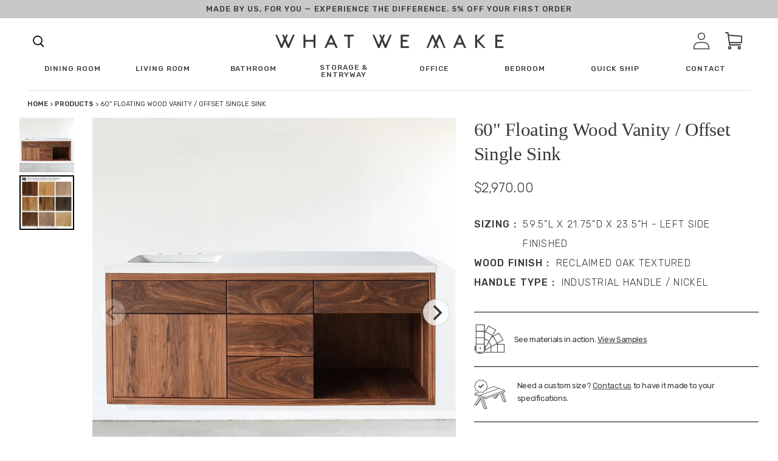

--- FILE ---
content_type: text/html; charset=utf-8
request_url: https://wwmake.com/products/60-floating-wood-vanity-offset-single-sink-21
body_size: 60688
content:
<!doctype html>
<html class="no-js" lang="en">
  <head>
    <meta charset="utf-8">
    <meta http-equiv="X-UA-Compatible" content="IE=edge,chrome=1">
    <meta name="viewport" content="width=device-width, initial-scale=1, maximum-scale=1,user-scalable=0">
    <meta name="theme-color" content="#3d4246">

    
    
      
       


            
              
                  <link rel="canonical" href="https://wwmake.com/products/60-floating-wood-vanity-offset-single-sink-21">
                  
            
        
      
<link rel="shortcut icon" href="//wwmake.com/cdn/shop/files/favicon_32x32.jpeg?v=1613714032" type="image/png"><title>60&quot; Floating Wood Vanity / Offset Single Sink
&ndash; What WE Make</title><!-- /snippets/social-meta-tags.liquid -->




<meta property="og:site_name" content="What WE Make">
<meta property="og:url" content="https://wwmake.com/products/60-floating-wood-vanity-offset-single-sink-21">
<meta property="og:title" content="60" Floating Wood Vanity / Offset Single Sink">
<meta property="og:type" content="product">
<meta property="og:description" content="What WE Make builds handmade furniture from reclaimed wood and sustainably sourced hardwoods. Our pieces are made by our craftsman in our shop in Algonquin, IL.">

  <meta property="og:price:amount" content="2,970.00">
  <meta property="og:price:currency" content="USD">

<meta property="og:image" content="http://wwmake.com/cdn/shop/products/flatingwalnutvanity_44b9d98f-f2a5-4ef5-883d-f8296f99df61_1200x1200.jpg?v=1661899870">
<meta property="og:image:secure_url" content="https://wwmake.com/cdn/shop/products/flatingwalnutvanity_44b9d98f-f2a5-4ef5-883d-f8296f99df61_1200x1200.jpg?v=1661899870">


<meta name="twitter:card" content="summary_large_image">
<meta name="twitter:title" content="60" Floating Wood Vanity / Offset Single Sink">
<meta name="twitter:description" content="What WE Make builds handmade furniture from reclaimed wood and sustainably sourced hardwoods. Our pieces are made by our craftsman in our shop in Algonquin, IL.">

    <!-- <style>sup{font-size:75%;line-height:0;position:relative;vertical-align:baseline}sup{top:-.5em}.big-spacer{display:block;border-top:1px solid #c4c4c4;width:75%;margin:4rem auto}.fade-carousel{background:#f4f2ed;padding:60px 0;display:none}.fade-carousel__title-wrap{display:flex;flex-direction:column;align-items:center;justify-content:center}.fade-carousel__title{font-family:Baskerville;font-style:normal;font-weight:400;text-align:center;letter-spacing:-.01em;font-feature-settings:"hist" on;color:#383838;margin:0;font-size:30px;line-height:33px}.fade-carousel__eyebrow{font-family:Rubik;font-style:normal;font-weight:500;text-align:center;letter-spacing:.08em;text-transform:uppercase;color:#383838;font-size:30px;line-height:33px;margin-bottom:15px}.fade-carousel .carousel-container{display:flex}.fade-carousel .carousel{background:#f4f2ed;margin-bottom:40px;flex-grow:1}.fade-carousel .carousel-cell{height:100%;margin-right:10px;background:#fff;border-radius:5px;counter-increment:carousel-cell}.fade-carousel .carousel-cell__inner{display:flex}.fade-carousel .carousel-cell__inner img{max-height:30vw;max-width:100%;object-fit:contain}.fade-carousel .carousel-cell__inner .carousel-cell__inner-img-extra{max-height:25vw;bottom:-10%;max-width:150px}.fade-carousel .carousel-cell__inner-copy{margin-left:4.5vw;position:relative}.fade-carousel .carousel-cell__inner-copy-desc{font-family:Rubik;font-style:normal;font-weight:400;letter-spacing:-.01em;color:#383838;max-width:460px;margin:0;margin-bottom:20px;font-size:15px;line-height:24px}.fade-carousel .carousel-cell__inner-img{margin-bottom:1.5em}.fade-carousel .carousel-cell__inner-img-extra{position:absolute;bottom:0;left:30%}.fade-carousel .carousel-cell__inner-link{font-family:Rubik;font-style:normal;font-weight:500;font-size:12px;line-height:14px;text-align:center;letter-spacing:.08em;text-transform:uppercase;color:#383838;text-decoration:none}.fade-carousel .carousel-nav{width:24vw;margin-left:10px;max-height:100%;overflow-y:none;display:flex;justify-content:center;flex-direction:column}.fade-carousel .carousel-nav .carousel-cell{height:80px;margin:0 0 5px;background:0 0;font-family:Rubik;font-style:normal;font-weight:400;color:#cdc8be;font-size:16px;line-height:24px}.fade-carousel .carousel-nav .carousel-cell .carousel-cell__sup{font-family:Rubik;font-style:normal;font-weight:500;font-size:16px;line-height:14px;letter-spacing:.08em;text-transform:uppercase;color:#cdc8be;margin-right:1.5em}.fade-carousel .carousel-nav .carousel-cell:before{font-size:50px;line-height:80px}.fade-carousel .carousel-nav .carousel-cell.is-nav-selected{background:0 0;color:#383837}.fade-carousel .carousel-nav .carousel-cell.is-nav-selected .carousel-cell__sup{color:#383837}.wwm-each-piece__item-wrap{display:none}.arrow-wrapper{display:none}.arrow-wrapper .next-arr,.arrow-wrapper .prev-arr{border-radius:100%;border:2px solid #3a3329;box-sizing:content-box;height:30px;width:30px}.arrow-wrapper .prev-arr{position:relative;margin-right:1.125rem}.arrow-wrapper .prev-arr:before{content:"";background-image:url("https://cdn.shopify.com/s/files/1/0308/7948/1991/t/1/assets/next-arrow-slider.svg");display:block;font-size:13px;height:30px;line-height:28px;align-items:center;position:absolute;left:0;right:0;top:0;width:30px;background-size:initial;background-position:center;background-repeat:no-repeat;transform:rotate(180deg)}.arrow-wrapper .next-arr{position:relative}.arrow-wrapper .next-arr:before{content:"";background-image:url("https://cdn.shopify.com/s/files/1/0308/7948/1991/t/1/assets/next-arrow-slider.svg");display:block;font-size:13px;height:30px;line-height:28px;align-items:center;position:absolute;left:0;right:0;top:0;width:30px;background-size:initial;background-position:center;background-repeat:no-repeat}@font-face{font-family:Helvetica;font-weight:400;font-style:normal;src:url("https://fonts.shopifycdn.com/helvetica/helvetica_n4.fe093fe9ca22a15354813c912484945a36b79146.woff2?h1=d3dtYWtlLmNvbQ&hmac=70fae4df50436ea2d2c2716a9cb0b1c3bc23a3107a100f2e58f76bbb491c24ed") format("woff2"),url("https://fonts.shopifycdn.com/helvetica/helvetica_n4.8bddb85c18a0094c427a9bf65dee963ad88de4e8.woff?h1=d3dtYWtlLmNvbQ&hmac=aed83d63b92fac948a13ae889d099fee1a5c5636e7061d0bfd7496cb089eee84") format("woff")}.wwm-footer__additional-resources-title{display:none}a,body,div,form,h1,h2,h5,h6,html,img,label,li,nav,p,span,sup,table,tbody,td,th,tr,ul{margin:0;padding:0;border:0;font-size:100%;font:inherit;vertical-align:baseline}.wwm-footer .footer-logo{max-width:271px;width:100%}.wwm-footer__additional-resources-title{font-family:Rubik;font-style:normal;font-weight:400;letter-spacing:-.02em;color:#fff;margin-bottom:50px;font-size:16px;line-height:26px}*,:after,:before{box-sizing:border-box}body{margin:0;font-display:swap}main,nav{display:block}body,button,input{-webkit-font-smoothing:antialiased;-webkit-text-size-adjust:100%}a{background-color:transparent}img{max-width:100%;border:0}button,input{color:inherit;font:inherit;margin:0}[type=button]::-moz-focus-inner,[type=submit]::-moz-focus-inner,button::-moz-focus-inner{border-style:none;padding:0}[type=button]:-moz-focusring,[type=submit]:-moz-focusring,button:-moz-focusring{outline:ButtonText dotted 1px}table{width:100%;border-collapse:collapse;border-spacing:0}td,th{padding:0}[role=button],a,button,input,label{touch-action:manipulation}.grid{list-style:none;padding:0;margin:0 0 0 -30px}.grid:after{content:"";display:table;clear:both}.grid__item{float:left;padding-left:30px;width:100%}.text-right{text-align:right!important}@media only screen and (max-width:749px){.grid{margin-left:0}.grid__item{padding-left:22px}.small--one-half{width:50%}.grid--uniform .small--one-half:nth-child(2n+1){clear:both}}@media only screen and (min-width:750px){.medium-up--one-quarter{width:25%}.grid--uniform .medium-up--one-quarter:nth-child(4n+1){clear:both}.medium-up--hide{display:none!important}}.icon__fallback-text,.visually-hidden{position:absolute!important;overflow:hidden;clip:rect(0 0 0 0);height:1px;width:1px;margin:-1px;padding:0;border:0}.hide{display:none!important}body,html{background-color:#fff}.page-width{max-width:85%;margin:0 auto}.page-width:after{content:"";display:table;clear:both}body,button,input{font-size:16px;font-family:-apple-system,BlinkMacSystemFont,Segoe UI,Roboto,Ubuntu,Helvetica Neue,sans-serif,Apple Color Emoji,Segoe UI Emoji,Segoe UI Symbol;font-style:normal;font-weight:400;color:#3d4246;line-height:1.5}@media only screen and (max-width:989px){button,input{font-size:16px}}.h4,h1,h2,h5,h6{margin:0 0 17.5px;font-family:-apple-system,BlinkMacSystemFont,Segoe UI,Roboto,Ubuntu,Helvetica Neue,sans-serif,Apple Color Emoji,Segoe UI Emoji,Segoe UI Symbol;font-style:normal;font-weight:400;line-height:1.2;overflow-wrap:break-word;word-wrap:break-word}h1{font-size:2.1875em;text-transform:none;letter-spacing:0}@media only screen and (max-width:749px){h1{font-size:2em}}h2{font-size:1.25em;text-transform:uppercase;letter-spacing:.1em}.h4{font-size:1.0625em}@media only screen and (max-width:749px){h2{font-size:1.125em}.h4{font-size:.9375em}}h5{font-size:.9375em}@media only screen and (max-width:749px){h5{font-size:.8125em}}h6{font-size:.875em}p{color:#69727b;margin:0 0 19.44444px}p:last-child{margin-bottom:0}li{list-style:none}.icon{display:inline-block;width:20px;height:20px;vertical-align:middle;fill:currentColor}svg.icon:not(.icon--full-color) path{fill:inherit;stroke:inherit}ul{margin:0;padding:0}a{color:#3d4246;text-decoration:none}.btn{-webkit-appearance:none;-moz-appearance:none;appearance:none;display:inline-block;width:auto;text-decoration:none;text-align:center;vertical-align:middle;border:1px solid transparent;border-radius:2px;padding:8px 15px;background-color:#3d4246;color:#fff;font-family:-apple-system,BlinkMacSystemFont,Segoe UI,Roboto,Ubuntu,Helvetica Neue,sans-serif,Apple Color Emoji,Segoe UI Emoji,Segoe UI Symbol;font-style:normal;font-weight:400;text-transform:uppercase;letter-spacing:.08em;white-space:normal;font-size:14px}@media only screen and (min-width:750px){.btn{padding:10px 18px}}.btn--secondary-accent{background-color:#fff;color:#3d4246;border-color:#3d4246}.btn--link{background-color:transparent;border:0;margin:0;color:#3d4246;text-align:left}.btn--link .icon{vertical-align:middle}.text-link{display:inline;border:0;background:0 0;padding:0;margin:0}.text-link--accent{color:#3d4246;border-bottom:1px solid currentColor;padding-bottom:1px}.full-width-link{position:absolute;top:0;right:0;bottom:0;left:0}table{margin-bottom:27.5px}th{font-family:-apple-system,BlinkMacSystemFont,Segoe UI,Roboto,Ubuntu,Helvetica Neue,sans-serif,Apple Color Emoji,Segoe UI Emoji,Segoe UI Symbol;font-style:normal;font-weight:700}td,th{text-align:left;border:1px solid #e8e9eb;padding:10px 14px}tbody th{font-weight:400}svg:not(:root){overflow:hidden}form{margin:0}label{display:block;margin-bottom:5px}[type=checkbox]+label{display:inline-block;margin-bottom:0}input{border:1px solid #949494;background-color:#fff;color:#000;max-width:100%;line-height:1.2;border-radius:2px}::-webkit-input-placeholder{color:#000;opacity:.6}::-moz-placeholder{color:#000;opacity:.6}:-ms-input-placeholder{color:#000;opacity:.6}::-ms-input-placeholder{color:#000;opacity:1}input{padding:8px 15px}.page-container{position:relative;overflow:hidden}@-webkit-keyframes placeholder-background-loading{0%{opacity:.02}50%{opacity:.05}to{opacity:.02}}@-moz-keyframes placeholder-background-loading{0%{opacity:.02}50%{opacity:.05}to{opacity:.02}}@-ms-keyframes placeholder-background-loading{0%{opacity:.02}50%{opacity:.05}to{opacity:.02}}@keyframes placeholder-background-loading{0%{opacity:.02}50%{opacity:.05}to{opacity:.02}}.drawer{display:none;position:absolute;overflow:hidden;-webkit-overflow-scrolling:touch;z-index:9;background-color:#fff}.drawer--top{width:100%}.grid--view-items{overflow:auto}.grid-view-item{margin:0 auto 35px}.grid-view-item__title{margin-bottom:0;color:#3d4246}@media only screen and (max-width:749px){h6{font-size:.75em}p{font-size:.9375em}label{font-size:.875em}.grid-view-item__title{font-size:.9375em}.site-header__icons .site-header__cart{font-size:1em}}.grid-view-item__link{display:block}.grid-view-item__image{display:block;margin:0 auto;width:100%}.grid-view-item--sold-out .grid-view-item__image{opacity:.5}.placeholder-background{position:absolute;top:0;right:0;bottom:0;left:0}.placeholder-background--animation{background-color:#3d4246;-moz-animation:1.5s linear infinite placeholder-background-loading;-o-animation:1.5s linear infinite placeholder-background-loading;-webkit-animation:1.5s linear infinite placeholder-background-loading;animation:1.5s linear infinite placeholder-background-loading}.no-js .placeholder-background--animation{display:none}.product-details{padding:.3125em 0 0;font-size:.875em}.site-header__icons{position:relative;white-space:nowrap}@media only screen and (max-width:749px){.site-header__icons{width:auto}}.site-header__icons-wrapper{position:relative;display:-webkit-flex;display:-ms-flexbox;display:flex;width:100%;-ms-flex-align:center;-webkit-align-items:center;-moz-align-items:center;-ms-align-items:center;-o-align-items:center;align-items:center;-webkit-justify-content:flex-end;-ms-justify-content:flex-end;justify-content:flex-end}@media only screen and (max-width:749px){.site-header__icons-wrapper{display:-webkit-flex;display:-ms-flexbox;display:flex;width:100%}}.site-header__cart{position:relative}.site-header__cart-count{display:flex;align-items:center;justify-content:center;position:absolute;right:.4rem;top:.2rem;font-weight:700;background-color:#3d4246;color:#fff;border-radius:50%;min-width:1em;height:1em}.site-header__cart-count span{font-family:HelveticaNeue,Helvetica Neue,Helvetica,Arial,sans-serif;font-size:.6875em;line-height:1}.site-header__icon svg{height:23px;width:22px}@media only screen and (min-width:750px){input{padding:10px 18px}.page-container{-ms-transform:translate3d(0,0,0);-webkit-transform:translate3d(0,0,0);transform:translate(0)}.site-header__cart{padding:10px 11px}.site-header__icon svg{margin-right:3px}}@media only screen and (max-width:749px){.site-header__cart-count{top:.4375em;right:0;border-radius:50%;min-width:1.1875em;height:1.1875em}.site-header__cart-count span{padding:.25em .375em;font-size:12px}.site-header__icons{padding-right:13px}.site-header__icon{display:inline-block;vertical-align:middle;padding:10px 11px;margin:0}}.cart-popup-wrapper{display:block;position:fixed;width:100%;background-color:#fff;z-index:9999;border:1px solid #e8e9eb;transform:translateY(0)}@media only screen and (min-width:750px){.cart-popup-wrapper{width:23rem;right:0}}.cart-popup-wrapper--hidden{display:none;transform:translateY(-100%)}.cart-popup{padding:1rem 1.5rem}.cart-popup__heading{border-bottom:1px solid #e8e9eb;padding:0 2.5rem 1rem .5rem;margin:0;font-size:1.125em;line-height:1.2rem;letter-spacing:0;text-transform:inherit}.cart-popup__close{position:absolute;top:.2rem;right:.6rem;padding:.9rem;background-color:transparent;border:none;line-height:0}.cart-popup__close .icon-close{width:1rem;height:1rem;fill:currentColor}.cart-popup-item{display:flex;margin:1rem 0}.cart-popup-item__image-wrapper{position:relative;flex-basis:18%;flex-shrink:0;margin-right:1rem;text-align:center}.cart-popup-item__image{display:block;margin:0 auto;max-height:95px}.cart-popup-item__image--placeholder{position:relative;width:100%}.cart-popup-item__description{display:flex;color:#69727b;flex-basis:100%;justify-content:space-between;line-height:1.2rem}.cart-popup-item__title{font-size:1.125em}.product-details{margin-top:.25rem;font-size:.875em}.cart-popup-item__quantity{flex-basis:30%;flex-shrink:0;margin-left:1rem;text-align:right;font-size:.875em}.cart-popup__cta-link{width:100%}.cart-popup__dismiss{margin-top:.5rem;text-align:center}.cart-popup__dismiss-button{font-size:.875em}.search-bar__form{display:table;width:100%;position:relative;height:2.875em;border:1px solid transparent}@media only screen and (max-width:749px){.search-bar__form{width:100%}}.search-bar__submit .icon{position:relative;top:-1px;width:1.2rem;height:auto}.search-bar__submit{display:inline-block;vertical-align:middle;position:absolute;right:0;top:0;padding:0 12px;height:100%;z-index:1}.search-bar__input{background-color:transparent;border-radius:2px;color:#3d4246;border-color:transparent;padding-right:2.8125em;width:100%;min-height:44px}.search-bar__input::-webkit-input-placeholder{color:#3d4246;opacity:.6}.search-bar__input::-moz-placeholder{color:#3d4246;opacity:.6}.search-bar__input:-ms-input-placeholder{color:#3d4246;opacity:0}.search-bar__input::-ms-input-placeholder{color:#3d4246;opacity:1}.search-bar__input{border:1px solid transparent}.search-bar__close{padding:.625em .75em}.search-bar__close .icon{vertical-align:top;width:1.2rem;height:auto}.search-bar{border-bottom:1px solid #e8e9eb;padding:0 27.5px;z-index:1000}.search-bar__table{display:table;table-layout:fixed;width:100%;height:100%}.search-bar__table-cell{display:table-cell;vertical-align:middle}.search-bar__form-wrapper{width:90%}.mobile-nav{display:block;-ms-transform:translate3d(0,0,0);-webkit-transform:translate3d(0,0,0);transform:translate(0)}.price-item{color:#69727b;color:#383838;font-weight:400;font-family:Rubik}.product-card{position:relative}.product-card__title{border-bottom:1px solid transparent;display:inline}.full-width-stretch{width:100vw!important;position:relative;left:50%;right:50%;margin-left:-50vw;margin-right:-50vw;max-width:100vw!important}.reveal .hidden{display:block!important;visibility:visible!important}.reveal{position:relative}.reveal .hidden{position:absolute;z-index:-1;top:0;width:100%;height:100%;opacity:0}.desktop-only-large{display:none!important}.mobile-only-large{display:block!important}@media only screen and (min-width:1025px){.desktop-only-large{display:block!important}.mobile-only-large{display:none!important}}.hamburger--slider .hamburger-inner:after{top:12px!important}.hamburger--slider .hamburger-inner:before{top:6px!important}.hamburger-box{transform:translateY(25%)}.site-header__cart-count{right:4px;background-color:#222}.search-click svg{height:18px}.search-click svg path{fill:#383838}.wwm-shipping-modal{height:100%;overflow-y:scroll;background-color:#f4f2ed}.wwm-shipping-modal__wrap{display:flex;flex-direction:column}@media only screen and (min-width:769px){.wwm-shipping-modal{max-width:1000px;width:100%}.wwm-shipping-modal__wrap{flex-direction:row}}.wwm-shipping-modal__left{background:#f4f2ed;width:100%;padding:0 16px 20px}@media only screen and (min-width:1025px){.wwm-shipping-modal__left{max-width:100%;padding:20px 69px 70px 80px}}.wwm-shipping-modal__left-title{font-family:Rubik;font-style:normal;font-weight:400;letter-spacing:-.01em;color:#383838;font-size:22px;line-height:30px;margin-bottom:36px}@media (min-width:768px){.wwm-shipping-modal__left-title{font-size:calc(1.9965277778vw + 6.6666666667px)}.wwm-shipping-modal__left-title{line-height:calc(2.1701388889vw + 13.3333333333px)}}.wwm-shipping-modal__left-eyebrow{font-family:Rubik;font-style:normal;font-weight:400;letter-spacing:-.01em;color:#383838;font-size:12px;line-height:18px;margin-bottom:1rem}@media (min-width:768px){.wwm-shipping-modal__left-eyebrow{font-size:calc(1.2152777778vw + 2.6666666667px)}.wwm-shipping-modal__left-eyebrow{line-height:calc(1.5625vw + 6px)}}.wwm-shipping-modal__left-desc{font-family:Rubik;font-style:normal;font-weight:400;font-size:21px;line-height:32px;letter-spacing:-.01em;color:#383838;margin-bottom:20px}.wwm-shipping-modal__right{background:#cdc8be;width:100%;padding:0 16px;display:flex}@media only screen and (min-width:1025px){.wwm-shipping-modal__right{max-width:35%;padding-left:41px;padding-right:27px}}.wwm-shipping-modal__right-title{font-family:Rubik;font-style:normal;font-weight:400;letter-spacing:-.01em;color:#383838;font-size:22px;line-height:30px;margin-bottom:30px}@media (min-width:768px){.wwm-shipping-modal__right-title{font-size:calc(1.2152777778vw + 2.6666666667px)}.wwm-shipping-modal__right-title{line-height:calc(1.5625vw + 6px)}}.wwm-shipping-modal__right-desc{font-family:Rubik;font-style:normal;font-weight:400;letter-spacing:-.01em;color:#383838;font-size:15px;line-height:26px;margin-bottom:20px}@media (min-width:768px){.wwm-shipping-modal__right-desc{font-size:calc(.5208333333vw + 11px)}.wwm-shipping-modal__right-desc{line-height:calc(.5208333333vw + 22px)}}.wwm-shipping-modal__right-address{font-family:Rubik;font-size:12px;line-height:30px}.wwm-shipping-modal__right-copy-wrap{margin-top:auto;padding:20px 0}@media only screen and (min-width:1025px){.wwm-shipping-modal__right-copy-wrap{margin-top:21vh}}.close{position:absolute;top:40px;right:0;width:35px;height:30px;color:#fff;border:0;background:0 0;margin:40px 40px 0 0;z-index:999}@media (min-width:768px){.wwm-shipping-modal__right-address{font-family:Baskerville;font-size:calc(1.8229166667vw - 2px)}.wwm-shipping-modal__right-address{line-height:calc(.5208333333vw + 26px)}.close{top:0}}.mask,.sizing-mask{position:fixed;top:0;left:0;width:100%;height:100%;background:#e5e5e5;z-index:100;visibility:hidden;opacity:.2}.modal-shipping{position:fixed;top:50%;left:0;background:#bdc3c7;z-index:100;visibility:hidden;opacity:0;transform:translateY(45px);right:0;max-width:1000px;margin:0 auto;width:calc(100% - 28px);height:calc(100% - 10vh);max-height:800px}.swatch-mask{position:fixed;top:0;left:0;width:100%;height:100%;background:#e5e5e5;z-index:100;visibility:hidden;opacity:.2}.modal-swatch{position:fixed;top:50%;left:0;background:#bdc3c7;z-index:100;visibility:hidden;opacity:0;transform:translateY(45px);right:0;max-width:1000px;margin:0 auto;width:calc(100% - 28px);height:calc(100% - 10vh);max-height:800px}.wwm-shipping-modal.sizing{padding:0}.wwm-shipping-modal__left-title{padding-top:10px}.wwm-shipping-modal__top-section{display:flex;border-bottom:1px solid #aaa;padding-bottom:60px;flex-direction:column}.wwm-shipping-modal__top-section-left{padding-right:68px}.wwm-shipping-modal__top-section-title{font-family:Rubik;font-style:normal;font-weight:500;font-size:21px;line-height:78px;letter-spacing:-.02em;color:#383838}.wwm-shipping-modal__top-section-desc{font-family:Rubik;font-style:normal;font-weight:400;font-size:18px;line-height:24px;letter-spacing:-.01em;text-transform:capitalize;color:#383838;max-width:100%}@media only screen and (min-width:1025px){.wwm-shipping-modal__top-section{flex-direction:row}.wwm-shipping-modal__top-section-desc{max-width:250px;flex-basis:42%}}.wwm-shipping-modal__top-section-right{width:100%;flex-basis:100%}@media only screen and (min-width:1025px){.wwm-shipping-modal__top-section-right{flex-basis:58%}}.wwm-shipping-modal__top-section-right-title{font-family:Rubik;font-style:normal;font-weight:500;font-size:21px;line-height:78px;letter-spacing:-.02em;color:#383838}.wwm-shipping-modal__top-section-table-title{font-family:Rubik;font-style:normal;font-weight:500;font-size:16px;line-height:14px;letter-spacing:.08em;text-transform:uppercase;color:#383838}.wwm-shipping-modal__top-section-table-wrap{display:flex;justify-content:space-between;border-bottom:1px solid #aaa}.wwm-shipping-modal__top-section-table-wrap.large{padding-bottom:30px;border-bottom:2px solid #aaa}.wwm-shipping-modal__top-section-table-wrap.no-border{border:none}.wwm-shipping-modal__top-section-table-title-small{font-family:Rubik;font-style:normal;font-weight:400;font-size:15px;line-height:40px;letter-spacing:-.01em;text-transform:capitalize;color:#383838}#shipping-table{margin-bottom:1rem}#shipping-table table,#shipping-table td,#shipping-table th{border:1px solid #000;padding-right:10px;padding-left:10px;font-family:Rubik;line-height:1.5}#shipping-table table{border-collapse:collapse;border-collapse:separate;border-spacing:0 6px}#shipping-table th{background-color:#cdc8be}button.close{padding:0;height:24px;width:24px;margin:0;top:1rem;right:1rem}.close-svg{height:24px;width:24px;background-color:#fff;border-radius:100%}button.close{padding:0;height:24px;width:24px;margin:0;top:1.85rem;right:1rem}.top-bar-ad{top:56px;position:fixed;width:100vw;z-index:99}@media only screen and (min-width:769px){.top-bar-ad{top:88px}}.top-bar-ad__wrap{display:flex;justify-content:center;align-items:center;height:50px}.top-bar-ad__text{font-family:Rubik;font-style:normal;font-weight:500;display:block;letter-spacing:.08em;text-transform:uppercase;color:#383838;text-align:center;font-size:12px;line-height:18px}.top-bar-ad__code{border-bottom:2px solid #000}.top-bar-ad__code{display:block;text-align:center}@media (min-width:768px){.top-bar-ad__text{font-size:calc(.3472222222vw + 9.3333333333px)}.top-bar-ad__text{line-height:calc(2.7777777778vw - 3.3333333333px)}.top-bar-ad__code{display:inline}.top-bar-ad{top:57px}}.top-bar-ad{position:sticky;top:0}@media (min-width:1024px){.top-bar-ad{top:75px}.top-bar-ad{position:sticky;top:0}}.cart-popup{box-shadow:1px 1px 10px 2px rgba(232,233,235,.5)}.cart-popup-wrapper{background-color:#f2f1ef;outline:0;width:100%}@media only screen and (min-width:769px){.cart-popup-wrapper{width:38rem}}.cart-popup-item__title{font-family:Rubik;font-style:normal;font-weight:400;font-size:21px;line-height:50px;letter-spacing:-.01em;text-transform:capitalize;color:#383838}.mega-menu__footer__copy{font-family:Rubik,sans-serif;font-style:normal;font-weight:400;letter-spacing:-.01em;color:#383838;flex-basis:50%;text-transform:none;max-width:45%;font-size:15px;line-height:26px}@media (min-width:768px){.mega-menu__footer__copy{font-size:calc(.2976190476vw + 12.7142857143px)}.mega-menu__footer__copy{line-height:calc(0vw + 26px)}}.mega-menu__footer__links-list-anchor{display:block;text-decoration:none;font-family:Rubik;font-style:normal;font-weight:500;letter-spacing:.08em;text-transform:uppercase;color:#383838;margin-bottom:16px;font-size:12px;line-height:27px}@media (min-width:768px){.mega-menu__footer__links-list-anchor{font-size:calc(.2976190476vw + 9.7142857143px)}.mega-menu__footer__links-list-anchor{line-height:calc(-1.9345238095vw + 41.8571428571px)}}.mega-menu__footer__links-list-item{line-height:1}.main-menu__list-item{font-family:Rubik;font-style:normal;font-weight:500;letter-spacing:.08em;text-transform:uppercase;color:#383838;position:relative;width:auto;font-size:12px;line-height:27px}.main-menu{opacity:1;height:75px;transform:translateZ(0);transform:translateY(0)}.main-menu__list-item .main-menu__mega{visibility:visible;position:fixed;width:100vw!important;left:50%;right:50%;margin-left:-50vw;margin-right:-50vw;max-width:100vw!important;height:100%;background-color:#fff;z-index:999;overflow:scroll;opacity:1;top:75px}@media (min-width:768px){.main-menu__list-item{font-size:calc(0vw + 12px)}.main-menu__list-item{line-height:calc(3.4226190476vw + .7142857143px)}.main-menu{height:calc(0vw + 75px)}.main-menu__list-item .main-menu__mega{top:calc(0vw + 75px)}}.main-menu__list-item.max{width:100%;left:0;top:0;z-index:1;right:0;margin-left:auto;margin-right:auto;max-width:75px}.main-menu__social-icons{position:absolute;bottom:15vh;left:-125px;display:flex}.main-menu__list,.main-menu__wrap{height:100%}.main-menu__home-link{display:flex;height:100%;width:100%;justify-content:center;align-items:center}.child-link{font-family:Rubik;font-style:normal;font-weight:400;letter-spacing:-.02em;color:#383838;text-transform:none;line-height:36px;font-size:16px}@media (min-width:768px){.main-menu__list-item.max{max-width:calc(30.8035714286vw - 161.5714285714px)}.child-link{line-height:calc(-.2976190476vw + 38.2857142857px)}.child-link{font-size:calc(.2976190476vw + 13.7142857143px)}}.parent-link{font-family:Rubik;font-style:normal;font-weight:500;letter-spacing:.08em;text-transform:uppercase;color:#383838;line-height:16px;font-size:12px}.search-box{top:75px}@media (min-width:768px){.parent-link{font-size:calc(.5952380952vw + 7.4285714286px)}.search-box{top:calc(0vw + 75px)}}.main-menu__mega .parent-link-anchor{display:inline-block;margin-bottom:3vh}.shop-menu{display:flex;position:relative;align-items:center}.shop-menu svg{margin-left:.25rem}.shop-menu:after{content:"";background-image:url(https://cdn.shopify.com/s/files/1/0308/7948/1991/t/1/assets/shop-carrat.svg);height:7px;width:13px}.main-nav-sticky{position:sticky;top:0;background-color:#fff;z-index:99}.main-menu__list{display:flex;list-style-type:none;justify-content:space-between;align-items:center;padding:0 45px}.main-menu__list-item .main-menu__mega{position:fixed;width:100vw!important;height:100vh;background-color:#fff;z-index:999;overflow:hidden;opacity:0;visibility:hidden}.main-menu__list-item:after{background:0 0;bottom:0;content:"";display:block;height:2px;left:50%;position:absolute;background:#000;width:0}.hover-link{position:relative;display:inline-block;padding-bottom:.25rem;line-height:1}.hover-link:after{background:0 0;bottom:0;content:"";display:block;height:2px;left:50%;position:absolute;background:#000;width:0}.main-menu__mega-list{margin:0 auto;max-width:75%;margin-top:72px;position:relative;height:100%}.main-menu__list-item-img{max-width:100%;text-align:center}.parent{display:flex;justify-content:flex-start;flex-wrap:wrap;flex-basis:25%}.parent-link{font-family:Rubik;font-style:normal;font-weight:500;font-size:16px;line-height:14px;letter-spacing:.08em;text-transform:uppercase;color:#383838}.mega-menu__footer{position:relative;bottom:0}.mega-menu__footer__wrap{display:flex;border-top:1px solid rgba(28,54,63,.25);justify-content:space-between}@media only screen and (min-width:769px){.mega-menu__footer__wrap{padding-top:40px;padding-bottom:175px}}.mega-menu__footer__links{display:flex;flex-basis:50%}.mega-menu__footer__links-list{list-style-type:none;width:50%}.main-menu__mega-wrap{height:100%;position:relative;overflow:scroll}.parent-link{font-size:12px;line-height:16px}@media (min-width:768px){.parent-link{font-size:calc(.3472222222vw + 9.3333333333px);flex-basis:25%;margin-bottom:7vh}.main-menu__mega-wrap{top:-50px}.parent-link{line-height:calc(0vw + 16px)}}.main-menu__list-cont{display:flex;flex-basis:18%;align-items:center}.main-menu__list-cont .main-menu__list-item{margin-right:32px}.main-menu__close{display:none}@media (min-width:768px){.main-menu__close{display:block;position:absolute;top:100px;right:75px;width:35px;height:30px;color:#fff;border:0;background:0 0}}.search-box{display:none}@media only screen and (min-width:1025px){.search-box{display:block;visibility:hidden;height:100px;background:#f2f1ef;max-width:652px;right:0;position:absolute;z-index:9999;margin-right:auto;width:100%;opacity:0}}.search-submit-button{background:0 0;outline:0;border:none;font-family:Rubik;font-style:normal;font-weight:500;font-size:12px;line-height:26px;letter-spacing:.1em;text-transform:uppercase;color:#383838;border-bottom:1px solid #383838;margin-left:10px}.search-box-wrap{display:flex;padding:0 50px;height:100%;justify-content:center;align-items:center}.search-header-pop{display:flex;flex-direction:row}.search-click{margin-right:32px}.search-click svg{height:25px;width:30px}.search-box-input{border:none;border-bottom:1px solid #c4c4c4;background:#f2f1ef;width:454px;outline:0}.grid__item.text-right.site-header__icons{padding-left:0;width:auto}input{border-radius:0}.site-header__icon svg{width:28px;height:100%}.hamburger{font:inherit;display:inline-block;overflow:visible;margin:0;padding:15px;text-transform:none;color:inherit;border:0;background-color:transparent}.hamburger-box{position:relative;display:inline-block;width:40px;height:24px}.hamburger-inner{top:50%;display:block;margin-top:-2px}.hamburger-inner,.hamburger-inner:after,.hamburger-inner:before{position:absolute;width:40px;height:4px;border-radius:4px;background-color:#000}.hamburger-inner:after,.hamburger-inner:before{display:block;content:""}.hamburger-inner:before{top:-10px}.hamburger-inner:after{bottom:-10px}.hamburger--slider .hamburger-inner{top:2px}.hamburger--slider .hamburger-inner:before{top:10px}.hamburger--slider .hamburger-inner:after{top:20px}.mobile-menu-accordion{display:none}.mobile-menu-accordion input:not(.searchh){position:absolute;opacity:0;z-index:-1}.mobile-menu-accordion .tabs{border-radius:0;overflow:hidden}.mobile-menu-accordion .tab{width:100%;color:#222;overflow:hidden}.mobile-menu-accordion .tab-label{display:-webkit-box;display:flex;-webkit-box-pack:justify;justify-content:space-between;padding:1em 0;font-weight:700;position:relative;border-bottom:1px solid #bdbec0;word-break:break-word;margin:0 30px}.mobile-menu-accordion .tab-label.label-title{font-family:Rubik;font-style:normal;font-weight:500;font-size:12px;line-height:18px;letter-spacing:.08em;text-transform:uppercase;color:#000;background:#fff}.mobile-menu-accordion .tab-label.label-title:after{background-image:url("https://cdn.shopify.com/s/files/1/0308/7948/1991/files/mobile-nav-arrow.svg?634")}.mobile-menu-accordion .tab-label::after{content:"";background-image:url("https://cdn.shopify.com/s/files/1/0308/7948/1991/files/mobile-nav-arrow.svg?634");background-repeat:no-repeat;width:1em;height:1em;text-align:center;position:absolute;right:0;background-size:contain}.mobile-menu-accordion .tab-content{display:none;max-height:0;padding:0 1em;color:#282661;background:#fff;font-family:Muli;font-style:normal;font-weight:400;font-size:14px;line-height:18px;letter-spacing:.02em;color:#000;background-color:#e1e1e1}.tab-link{font-family:Rubik;font-style:normal;font-weight:400;font-size:25px;line-height:42px;letter-spacing:-.01em;font-feature-settings:'hist' on;color:#383838}.mobile-nav-wrap{display:flex;justify-content:space-between}.mobile-nav-image{max-width:225px;width:100%}.mobile-nav-logo__cont{display:flex}.hamburger-inner,.hamburger-inner:after,.hamburger-inner:before{height:2px}.menu-desc-text__copy{font-family:Rubik;font-style:normal;font-weight:400;font-size:15px;line-height:26px;text-align:center;letter-spacing:-.02em;color:#383838;padding:40px 30px}.menu-lower-links__link{font-family:Rubik;font-style:normal;font-weight:500;font-size:12px;line-height:27px;letter-spacing:.08em;text-transform:uppercase;color:#383838;padding-left:30px}.menu-lower-links__wrap{display:flex;justify-content:space-between;padding-bottom:3.25rem}.menu-lower-links__social{display:flex;flex-direction:row;height:100%;margin-top:auto}.mobile-menu-accordion.mobile .tab-label::after{bottom:10px}.mobile .parent-link-anchor{margin-top:3vh;margin-bottom:10px}.mobile-menu-accordion.mobile .tab-label.label-title{padding-bottom:0;padding-left:0}.hamburger{outline:0}.site-header__icon{display:flex;align-items:center;justify-content:center}.mobile-nav{position:sticky;top:50px;width:100%;background-color:#fff;z-index:9999}.hamburger-box{width:24px}.hamburger-inner,.hamburger-inner:after,.hamburger-inner:before{width:24px}.search-box-input.mobile{background:0 0;font-family:Rubik;font-style:normal;font-weight:500;font-size:12px;line-height:16px;letter-spacing:.08em;text-transform:uppercase;color:#383838}.mobile-search-wrap{padding:0 30px;margin-bottom:45px}body{overflow-x:hidden}.best-seller{margin-bottom:4%}.best-seller__wrap{padding:6% 0}@media only screen and (min-width:1025px){.best-seller__wrap{padding:3% 0}}.best-seller .grid__item{margin-bottom:1.25rem;padding-left:4px}.best-seller .grid__item .price-item{color:#383838;font-family:Rubik;font-weight:400;font-style:normal;font-weight:400;letter-spacing:-.01em}.best-seller__title{font-family:Baskerville;font-style:normal;font-weight:400;text-align:left;letter-spacing:-.01em;font-feature-settings:"hist" on;color:#383838;margin:0;font-size:30px;line-height:33px}@media (min-width:768px){.best-seller__title{font-size:calc(2.6785714286vw + 9.4285714286px)}.best-seller__title{line-height:calc(2.9761904762vw + 10.1428571429px)}}.best-seller__eyebrow{display:block;font-family:Rubik;font-style:normal;font-weight:500;text-align:left;letter-spacing:.08em;text-transform:uppercase;color:#383838;font-size:12px;line-height:12px;margin-bottom:1.4375em}@media (min-width:768px){.best-seller__eyebrow{font-size:calc(0vw + 12px)}.best-seller__eyebrow{line-height:calc(0vw + 12px)}}.wwm-hero{position:relative;overflow:hidden}.wwm-hero__copy-wrap{position:absolute;top:15%;left:0;width:100%;padding:0 30px}.wwm-hero__img{max-width:100%;width:100vw!important;position:relative;left:50%;right:50%;margin-left:-50vw;margin-right:-50vw;max-width:100vw!important;height:100%;max-height:740px}.wwm-hero__img-mobile{min-height:420px;object-fit:cover}.wwm-hero__copy-eyebrow,.wwm-hero__copy-title{color:#3d4246!important}@media only screen and (min-width:769px){.best-seller .grid__item{padding-left:20px}.wwm-hero__copy-wrap{transform:none;padding:0}.wwm-hero__copy-title{font-size:49px!important}}.wwm-hero{max-height:calc(100vh - 78px)}.wwm-hero__img{max-width:100%;width:100vw!important;position:relative;left:50%;right:50%;margin-left:-50vw;margin-right:-50vw;max-width:100vw!important;max-height:753px;object-fit:cover}.wwm-hero__copy-eyebrow{font-family:Rubik;font-style:normal;font-weight:500;text-align:center;letter-spacing:.08em;text-transform:uppercase;color:#fff;margin-bottom:48px;font-size:12px;line-height:18px}@media (min-width:768px){.wwm-hero__copy-eyebrow{font-size:calc(0vw + 12px)}.wwm-hero__copy-eyebrow{line-height:calc(.2976190476vw + 15.7142857143px)}}@media only screen and (min-width:769px){.wwm-hero__copy-eyebrow{text-align:left}.wwm-hero__copy-title{background-color:transparent}}.wwm-hero__copy-title{font-family:Baskerville;font-style:normal;font-weight:400;text-align:center;letter-spacing:-.01em;color:#f4f2ed;font-size:26px;line-height:32px}@media (min-width:320px){.wwm-hero__copy-title{font-size:calc(4.6875vw + 11px)}.wwm-hero__copy-title{line-height:calc(5.1339285714vw + 15.5714285714px)}}.wwm-hero__copy-cont{max-width:100%}.wwm-hero.top-left .wwm-hero__copy-cont{max-width:100%}@media only screen and (min-width:769px){.wwm-hero.top-left .wwm-hero__copy-title{text-align:left}.wwm-hero.top-left .wwm-hero__copy-cont{max-width:45%;margin:0 auto;margin-left:5%;margin-right:auto}.wwm-hero.top-left .wwm-hero__copy-wrap{top:25%}.wwm-hero.top-left .wwm-hero__copy-wrap{top:5%;left:5%}}.wwm-hand-crafted .carousel-cell__cta .product-selection-title{font-family:Rubik;font-style:normal;font-weight:400;font-size:16px;line-height:26px;color:#383838}@media (min-width:768px){.wwm-hero__copy-title{font-size:calc(2.6785714286vw + 26.4285714286px)}.wwm-hero__copy-title{line-height:calc(2.2321428571vw + 37.8571428571px)}.wwm-hand-crafted .carousel-cell__cta .product-selection-title{font-size:calc(-.037202381vw + 16.2857142857px)}.wwm-hand-crafted .carousel-cell__cta .product-selection-title{line-height:calc(-.2976190476vw + 28.2857142857px)}}.wwm-hand-crafted__wrap{display:flex;flex-direction:column;padding:35px 0}@media only screen and (min-width:1025px){.wwm-hero__copy-eyebrow{margin-bottom:3%}.wwm-hand-crafted__wrap{padding:70px 0}}.wwm-hand-crafted__title{font-family:Baskerville;font-style:normal;font-weight:400;text-align:center;letter-spacing:-.01em;font-feature-settings:"hist" on;color:#383838;font-size:30px;line-height:33px;max-width:975px;margin:0 auto;text-transform:none;padding:0 30px}@media (min-width:768px){.wwm-hand-crafted__title{font-size:calc(2.8273809524vw + 8.2857142857px)}.wwm-hand-crafted__title{line-height:calc(2.9761904762vw + 10.1428571429px)}}.wwm-hand-crafted__inner-title{font-family:Rubik;font-style:normal;font-weight:400;text-align:center;letter-spacing:-.01em;color:#383838;font-size:19px;line-height:36px}@media (min-width:768px){.wwm-hand-crafted__inner-title{font-size:calc(-.1488095238vw + 20.1428571429px)}.wwm-hand-crafted__inner-title{line-height:calc(-1.3392857143vw + 46.2857142857px)}}.wwm-hand-crafted .carousel{background:#fff;margin-bottom:0;padding:0}.wwm-hand-crafted .carousel-cell{width:100%;background:#fff;background-size:cover;background-repeat:no-repeat}.wwm-hand-crafted .carousel-nav .carousel-cell{height:80px;display:flex;justify-content:center;align-items:center;width:50%}@media only screen and (min-width:1025px){.wwm-hand-crafted__title{padding:0;max-width:731px}.wwm-hand-crafted .carousel{padding:0 160px}.wwm-hand-crafted .carousel-nav{margin-bottom:35px}.wwm-hand-crafted .carousel-nav .carousel-cell{width:100%;max-width:165px}.wwm-hand-crafted .carousel-main{margin-bottom:65px}}.wwm-hand-crafted .carousel-nav .carousel-cell:before{font-size:50px;line-height:80px}.wwm-hand-crafted .carousel-cell__inner-wrap{display:grid;grid-template-columns:1fr 1fr}@media only screen and (min-width:769px){.wwm-hand-crafted .carousel-cell__inner-wrap{display:flex}.wwm-hand-crafted .carousel-cell__first-img{flex-basis:50%;width:50%;object-fit:cover;max-height:630px}}.wwm-hand-crafted .carousel-cell__cta{width:100%;flex-basis:100%}.wwm-hand-crafted .carousel-cell__cta .product-selection{padding:5%}.wwm-hand-crafted .carousel-cell__cta .product-selection-title{color:#fff;margin-bottom:2.25em;width:100%}.wwm-hand-crafted .carousel-cell__cta .product-selection__button{background:#383838;color:#fff;padding:.5rem}@media only screen and (min-width:769px){.wwm-hand-crafted .carousel-cell__cta{flex-basis:50%;width:50%;background-size:cover}.wwm-hand-crafted .carousel-cell__cta .product-selection-title{max-width:200px}.wwm-hand-crafted .carousel-cell__cta .product-selection__button{padding:1.25em}}.wwm-each-piece{background:#f4f2ed}.wwm-each-piece__container{padding:60px 30px 45px}@media only screen and (min-width:1025px){.wwm-each-piece__container{padding:60px 160px}}.wwm-each-piece__title-eyebrow{font-family:Rubik;font-style:normal;font-weight:500;font-size:12px;line-height:18px;text-align:center;letter-spacing:.08em;text-transform:uppercase;color:#383838;margin-bottom:.9375em}.wwm-each-piece__title-main{font-family:Baskerville;font-style:normal;font-weight:400;font-size:30px;line-height:33px;text-align:center;letter-spacing:-.01em;font-feature-settings:"hist" on;color:#383838;margin-bottom:2rem}.wwm-each-piece__item{display:flex;flex-direction:column;padding:0 33px}.wwm-each-piece__item-icon{margin:0 auto;text-align:center;display:block;margin-bottom:1.875em}.wwm-each-piece__item-img{max-width:150px;height:auto;margin-bottom:20px;margin-left:auto;margin-right:auto}@media only screen and (min-width:1025px){.wwm-each-piece__item{padding:0;flex-basis:calc(25% - 45px)}.wwm-each-piece__item-img{margin-bottom:36px;max-width:150px;margin-left:0;margin-right:auto;margin-top:auto}}.wwm-each-piece__item-img-mbl{margin:0 auto 2.8125em}.wwm-each-piece__item-eyebrow{display:none;font-family:Rubik;font-style:normal;font-weight:500;font-size:16px;line-height:14px;letter-spacing:.08em;text-transform:uppercase;color:#383838;text-align:center}@media only screen and (min-width:1025px){.wwm-each-piece__item-eyebrow{text-align:left;display:block;margin-bottom:16px}}.wwm-each-piece__item-title{font-family:Rubik;font-style:normal;font-weight:500;letter-spacing:-.02em;color:#383838;font-size:12px;line-height:18px;text-align:center;margin-bottom:18px;text-transform:uppercase}@media (min-width:768px){.wwm-each-piece__item-title{font-size:calc(1.3392857143vw + 1.7142857143px)}.wwm-each-piece__item-title{line-height:calc(2.0833333333vw + 2px)}}@media only screen and (min-width:1025px){.wwm-each-piece__item-title{font-weight:400;text-align:left;text-transform:none}}.wwm-each-piece__item-desc{font-family:Rubik;font-style:normal;font-weight:400;letter-spacing:-.01em;color:#383838;font-size:15px;line-height:26px;text-align:center}@media (min-width:768px){.wwm-each-piece__item-desc{font-size:calc(0vw + 15px)}.wwm-each-piece__item-desc{line-height:calc(-.2976190476vw + 28.2857142857px)}}.wwm-each-piece__item-copy-wrap{margin-top:auto;margin-bottom:2rem}.wwm-each-piece .carousel.product{background-color:#f4f2ed}.wwm-each-piece .carousel-cell{width:100%;margin-right:10px;border-radius:5px;min-height:100%}.mobile-large-only{display:block}@media only screen and (min-width:1025px){.wwm-each-piece__item-desc{text-align:left}.wwm-each-piece .carousel.product{display:none}.mobile-large-only{display:none}}.product-card__title{font-family:Rubik;font-style:normal;font-weight:400;letter-spacing:-.01em;color:#383838;display:block;font-size:15px;line-height:17px;margin-bottom:15px;text-align:left}@media (min-width:768px){.product-card__title{font-size:calc(.5208333333vw + 11px)}.product-card__title{line-height:calc(1.3020833333vw + 7px)}}@media only screen and (min-width:1025px){.product-card__title{text-align:left;margin-bottom:10px}}.collection-img{display:block;margin-bottom:20px}.read-more-button{display:none;transform:translateY(-50%);background:#383838;color:#fff;padding:1rem;text-transform:uppercase;border-radius:4px;left:50;width:225px;text-align:center;margin-right:12%;bottom:2.25rem;font-family:Rubik,sans-serif;margin-bottom:2rem;margin:2rem auto}@media only screen and (min-width:1024px){.read-more-button{display:block;margin-right:12%}}.desktop-only{display:none}.mobile-only{display:block}@media only screen and (min-width:769px){.desktop-only{display:block}.mobile-only{display:none}}.wwm-footer__company-social-icons-link{display:block;margin-right:23px;color:#fff;filter:invert(1) grayscale(1)}a,body,div,form,h1,h2,h5,h6,html,img,label,li,nav,p,span,table,tbody,td,th,tr,ul{margin:0;padding:0;border:0;font-size:100%;font:inherit;vertical-align:baseline}nav{display:block}body{line-height:1}ul{list-style:none}table{border-collapse:collapse;border-spacing:0}</style> -->

    <link href="//wwmake.com/cdn/shop/t/53/assets/theme.scss.css?v=173097918224814726321759333370" rel="stylesheet" type="text/css" media="all" />
    <link href="//wwmake.com/cdn/shop/t/53/assets/theme-dist.css?v=49016779989615997501756976683" rel="stylesheet" type="text/css" media="all" />

    

    <script>
      var theme = {
        breakpoints: {
          medium: 750,
          large: 990,
          widescreen: 1400
        },
        strings: {
          addToCart: "Add to cart",
          soldOut: "Sold out",
          unavailable: "Unavailable",
          regularPrice: "Regular price",
          salePrice: "Sale price",
          sale: "Sale",
          showMore: "Show More",
          showLess: "Show Less",
          addressError: "Error looking up that address",
          addressNoResults: "No results for that address",
          addressQueryLimit: "You have exceeded the Google API usage limit. Consider upgrading to a \u003ca href=\"https:\/\/developers.google.com\/maps\/premium\/usage-limits\"\u003ePremium Plan\u003c\/a\u003e.",
          authError: "There was a problem authenticating your Google Maps account.",
          newWindow: "Opens in a new window.",
          external: "Opens external website.",
          newWindowExternal: "Opens external website in a new window.",
          removeLabel: "Remove [product]",
          update: "Update",
          quantity: "Quantity",
          discountedTotal: "Discounted total",
          regularTotal: "Regular total",
          priceColumn: "See Price column for discount details.",
          quantityMinimumMessage: "Quantity must be 1 or more",
          cartError: "There was an error while updating your cart. Please try again.",
          removedItemMessage: "Removed \u003cspan class=\"cart__removed-product-details\"\u003e([quantity]) [link]\u003c\/span\u003e from your cart.",
          unitPrice: "Unit price",
          unitPriceSeparator: "per",
          oneCartCount: "1 item",
          otherCartCount: "[count] items",
          quantityLabel: "Quantity: [count]"
        },
        moneyFormat: "${{amount}}",
        moneyFormatWithCurrency: "${{amount}} USD"
      }

      document.documentElement.className = document.documentElement.className.replace('no-js', 'js');
    </script><script
      src="https://code.jquery.com/jquery-3.5.1.min.js"
      integrity="sha256-9/aliU8dGd2tb6OSsuzixeV4y/faTqgFtohetphbbj0="
      crossorigin="anonymous"
    ></script>

    
    <script src="//wwmake.com/cdn/shop/t/53/assets/vendor.js?v=20199087797007077451756976683" defer></script>
    <script src="//wwmake.com/cdn/shop/t/53/assets/theme.js?v=133352245218647336631756976683" defer></script>

    <script>window.performance && window.performance.mark && window.performance.mark('shopify.content_for_header.start');</script><meta name="google-site-verification" content="ywDJIcYTdVtuvHKTTqbn5H7rqxpAIWROU6hxa0yjMFU">
<meta name="google-site-verification" content="ywDJIcYTdVtuvHKTTqbn5H7rqxpAIWROU6hxa0yjMFU">
<meta name="facebook-domain-verification" content="fbf7x3yi0ya8jck44377dziyi9jgr3">
<meta id="shopify-digital-wallet" name="shopify-digital-wallet" content="/30879481991/digital_wallets/dialog">
<meta name="shopify-checkout-api-token" content="97f0963f2a5ec3668182e5c671b21b5e">
<meta id="in-context-paypal-metadata" data-shop-id="30879481991" data-venmo-supported="false" data-environment="production" data-locale="en_US" data-paypal-v4="true" data-currency="USD">
<link rel="alternate" type="application/json+oembed" href="https://wwmake.com/products/60-floating-wood-vanity-offset-single-sink-21.oembed">
<script async="async" src="/checkouts/internal/preloads.js?locale=en-US"></script>
<link rel="preconnect" href="https://shop.app" crossorigin="anonymous">
<script async="async" src="https://shop.app/checkouts/internal/preloads.js?locale=en-US&shop_id=30879481991" crossorigin="anonymous"></script>
<script id="apple-pay-shop-capabilities" type="application/json">{"shopId":30879481991,"countryCode":"US","currencyCode":"USD","merchantCapabilities":["supports3DS"],"merchantId":"gid:\/\/shopify\/Shop\/30879481991","merchantName":"What WE Make","requiredBillingContactFields":["postalAddress","email","phone"],"requiredShippingContactFields":["postalAddress","email","phone"],"shippingType":"shipping","supportedNetworks":["visa","masterCard","amex","discover","elo","jcb"],"total":{"type":"pending","label":"What WE Make","amount":"1.00"},"shopifyPaymentsEnabled":true,"supportsSubscriptions":true}</script>
<script id="shopify-features" type="application/json">{"accessToken":"97f0963f2a5ec3668182e5c671b21b5e","betas":["rich-media-storefront-analytics"],"domain":"wwmake.com","predictiveSearch":true,"shopId":30879481991,"locale":"en"}</script>
<script>var Shopify = Shopify || {};
Shopify.shop = "whatwemake-dev.myshopify.com";
Shopify.locale = "en";
Shopify.currency = {"active":"USD","rate":"1.0"};
Shopify.country = "US";
Shopify.theme = {"name":"New FAQS - published 04-09-25 @ 10:22","id":141732020359,"schema_name":"What We Make","schema_version":"1.0","theme_store_id":796,"role":"main"};
Shopify.theme.handle = "null";
Shopify.theme.style = {"id":null,"handle":null};
Shopify.cdnHost = "wwmake.com/cdn";
Shopify.routes = Shopify.routes || {};
Shopify.routes.root = "/";</script>
<script type="module">!function(o){(o.Shopify=o.Shopify||{}).modules=!0}(window);</script>
<script>!function(o){function n(){var o=[];function n(){o.push(Array.prototype.slice.apply(arguments))}return n.q=o,n}var t=o.Shopify=o.Shopify||{};t.loadFeatures=n(),t.autoloadFeatures=n()}(window);</script>
<script>
  window.ShopifyPay = window.ShopifyPay || {};
  window.ShopifyPay.apiHost = "shop.app\/pay";
  window.ShopifyPay.redirectState = null;
</script>
<script id="shop-js-analytics" type="application/json">{"pageType":"product"}</script>
<script defer="defer" async type="module" src="//wwmake.com/cdn/shopifycloud/shop-js/modules/v2/client.init-shop-cart-sync_C5BV16lS.en.esm.js"></script>
<script defer="defer" async type="module" src="//wwmake.com/cdn/shopifycloud/shop-js/modules/v2/chunk.common_CygWptCX.esm.js"></script>
<script type="module">
  await import("//wwmake.com/cdn/shopifycloud/shop-js/modules/v2/client.init-shop-cart-sync_C5BV16lS.en.esm.js");
await import("//wwmake.com/cdn/shopifycloud/shop-js/modules/v2/chunk.common_CygWptCX.esm.js");

  window.Shopify.SignInWithShop?.initShopCartSync?.({"fedCMEnabled":true,"windoidEnabled":true});

</script>
<script>
  window.Shopify = window.Shopify || {};
  if (!window.Shopify.featureAssets) window.Shopify.featureAssets = {};
  window.Shopify.featureAssets['shop-js'] = {"shop-cart-sync":["modules/v2/client.shop-cart-sync_ZFArdW7E.en.esm.js","modules/v2/chunk.common_CygWptCX.esm.js"],"init-fed-cm":["modules/v2/client.init-fed-cm_CmiC4vf6.en.esm.js","modules/v2/chunk.common_CygWptCX.esm.js"],"shop-button":["modules/v2/client.shop-button_tlx5R9nI.en.esm.js","modules/v2/chunk.common_CygWptCX.esm.js"],"shop-cash-offers":["modules/v2/client.shop-cash-offers_DOA2yAJr.en.esm.js","modules/v2/chunk.common_CygWptCX.esm.js","modules/v2/chunk.modal_D71HUcav.esm.js"],"init-windoid":["modules/v2/client.init-windoid_sURxWdc1.en.esm.js","modules/v2/chunk.common_CygWptCX.esm.js"],"shop-toast-manager":["modules/v2/client.shop-toast-manager_ClPi3nE9.en.esm.js","modules/v2/chunk.common_CygWptCX.esm.js"],"init-shop-email-lookup-coordinator":["modules/v2/client.init-shop-email-lookup-coordinator_B8hsDcYM.en.esm.js","modules/v2/chunk.common_CygWptCX.esm.js"],"init-shop-cart-sync":["modules/v2/client.init-shop-cart-sync_C5BV16lS.en.esm.js","modules/v2/chunk.common_CygWptCX.esm.js"],"avatar":["modules/v2/client.avatar_BTnouDA3.en.esm.js"],"pay-button":["modules/v2/client.pay-button_FdsNuTd3.en.esm.js","modules/v2/chunk.common_CygWptCX.esm.js"],"init-customer-accounts":["modules/v2/client.init-customer-accounts_DxDtT_ad.en.esm.js","modules/v2/client.shop-login-button_C5VAVYt1.en.esm.js","modules/v2/chunk.common_CygWptCX.esm.js","modules/v2/chunk.modal_D71HUcav.esm.js"],"init-shop-for-new-customer-accounts":["modules/v2/client.init-shop-for-new-customer-accounts_ChsxoAhi.en.esm.js","modules/v2/client.shop-login-button_C5VAVYt1.en.esm.js","modules/v2/chunk.common_CygWptCX.esm.js","modules/v2/chunk.modal_D71HUcav.esm.js"],"shop-login-button":["modules/v2/client.shop-login-button_C5VAVYt1.en.esm.js","modules/v2/chunk.common_CygWptCX.esm.js","modules/v2/chunk.modal_D71HUcav.esm.js"],"init-customer-accounts-sign-up":["modules/v2/client.init-customer-accounts-sign-up_CPSyQ0Tj.en.esm.js","modules/v2/client.shop-login-button_C5VAVYt1.en.esm.js","modules/v2/chunk.common_CygWptCX.esm.js","modules/v2/chunk.modal_D71HUcav.esm.js"],"shop-follow-button":["modules/v2/client.shop-follow-button_Cva4Ekp9.en.esm.js","modules/v2/chunk.common_CygWptCX.esm.js","modules/v2/chunk.modal_D71HUcav.esm.js"],"checkout-modal":["modules/v2/client.checkout-modal_BPM8l0SH.en.esm.js","modules/v2/chunk.common_CygWptCX.esm.js","modules/v2/chunk.modal_D71HUcav.esm.js"],"lead-capture":["modules/v2/client.lead-capture_Bi8yE_yS.en.esm.js","modules/v2/chunk.common_CygWptCX.esm.js","modules/v2/chunk.modal_D71HUcav.esm.js"],"shop-login":["modules/v2/client.shop-login_D6lNrXab.en.esm.js","modules/v2/chunk.common_CygWptCX.esm.js","modules/v2/chunk.modal_D71HUcav.esm.js"],"payment-terms":["modules/v2/client.payment-terms_CZxnsJam.en.esm.js","modules/v2/chunk.common_CygWptCX.esm.js","modules/v2/chunk.modal_D71HUcav.esm.js"]};
</script>
<script>(function() {
  var isLoaded = false;
  function asyncLoad() {
    if (isLoaded) return;
    isLoaded = true;
    var urls = ["https:\/\/cdn.jsdelivr.net\/gh\/apphq\/slidecart-dist@master\/slidecarthq-forward.js?4\u0026shop=whatwemake-dev.myshopify.com","https:\/\/storage.nfcube.com\/instafeed-a871d5baf19edfd3ebbe61b536734937.js?shop=whatwemake-dev.myshopify.com","https:\/\/loox.io\/widget\/_Yeq-wGHwn\/loox.1687386669107.js?shop=whatwemake-dev.myshopify.com","https:\/\/static.klaviyo.com\/onsite\/js\/klaviyo.js?company_id=YtvwjF\u0026shop=whatwemake-dev.myshopify.com","https:\/\/call.chatra.io\/shopify?chatraId=mLxFtobNRNbLyrM8A\u0026shop=whatwemake-dev.myshopify.com","https:\/\/cdn.convertcart.com\/52226958.js?shop=whatwemake-dev.myshopify.com","https:\/\/cdn.convertcart.com\/52226958.js?shop=whatwemake-dev.myshopify.com","https:\/\/cdn.convertcart.com\/52226958.js?shop=whatwemake-dev.myshopify.com"];
    for (var i = 0; i < urls.length; i++) {
      var s = document.createElement('script');
      s.type = 'text/javascript';
      s.async = true;
      s.src = urls[i];
      var x = document.getElementsByTagName('script')[0];
      x.parentNode.insertBefore(s, x);
    }
  };
  if(window.attachEvent) {
    window.attachEvent('onload', asyncLoad);
  } else {
    window.addEventListener('load', asyncLoad, false);
  }
})();</script>
<script id="__st">var __st={"a":30879481991,"offset":-18000,"reqid":"1aafd9ae-1567-44fa-aa47-a5396ac5a49a-1768806655","pageurl":"wwmake.com\/products\/60-floating-wood-vanity-offset-single-sink-21","u":"ed2bc0a67ee8","p":"product","rtyp":"product","rid":6760274821255};</script>
<script>window.ShopifyPaypalV4VisibilityTracking = true;</script>
<script id="captcha-bootstrap">!function(){'use strict';const t='contact',e='account',n='new_comment',o=[[t,t],['blogs',n],['comments',n],[t,'customer']],c=[[e,'customer_login'],[e,'guest_login'],[e,'recover_customer_password'],[e,'create_customer']],r=t=>t.map((([t,e])=>`form[action*='/${t}']:not([data-nocaptcha='true']) input[name='form_type'][value='${e}']`)).join(','),a=t=>()=>t?[...document.querySelectorAll(t)].map((t=>t.form)):[];function s(){const t=[...o],e=r(t);return a(e)}const i='password',u='form_key',d=['recaptcha-v3-token','g-recaptcha-response','h-captcha-response',i],f=()=>{try{return window.sessionStorage}catch{return}},m='__shopify_v',_=t=>t.elements[u];function p(t,e,n=!1){try{const o=window.sessionStorage,c=JSON.parse(o.getItem(e)),{data:r}=function(t){const{data:e,action:n}=t;return t[m]||n?{data:e,action:n}:{data:t,action:n}}(c);for(const[e,n]of Object.entries(r))t.elements[e]&&(t.elements[e].value=n);n&&o.removeItem(e)}catch(o){console.error('form repopulation failed',{error:o})}}const l='form_type',E='cptcha';function T(t){t.dataset[E]=!0}const w=window,h=w.document,L='Shopify',v='ce_forms',y='captcha';let A=!1;((t,e)=>{const n=(g='f06e6c50-85a8-45c8-87d0-21a2b65856fe',I='https://cdn.shopify.com/shopifycloud/storefront-forms-hcaptcha/ce_storefront_forms_captcha_hcaptcha.v1.5.2.iife.js',D={infoText:'Protected by hCaptcha',privacyText:'Privacy',termsText:'Terms'},(t,e,n)=>{const o=w[L][v],c=o.bindForm;if(c)return c(t,g,e,D).then(n);var r;o.q.push([[t,g,e,D],n]),r=I,A||(h.body.append(Object.assign(h.createElement('script'),{id:'captcha-provider',async:!0,src:r})),A=!0)});var g,I,D;w[L]=w[L]||{},w[L][v]=w[L][v]||{},w[L][v].q=[],w[L][y]=w[L][y]||{},w[L][y].protect=function(t,e){n(t,void 0,e),T(t)},Object.freeze(w[L][y]),function(t,e,n,w,h,L){const[v,y,A,g]=function(t,e,n){const i=e?o:[],u=t?c:[],d=[...i,...u],f=r(d),m=r(i),_=r(d.filter((([t,e])=>n.includes(e))));return[a(f),a(m),a(_),s()]}(w,h,L),I=t=>{const e=t.target;return e instanceof HTMLFormElement?e:e&&e.form},D=t=>v().includes(t);t.addEventListener('submit',(t=>{const e=I(t);if(!e)return;const n=D(e)&&!e.dataset.hcaptchaBound&&!e.dataset.recaptchaBound,o=_(e),c=g().includes(e)&&(!o||!o.value);(n||c)&&t.preventDefault(),c&&!n&&(function(t){try{if(!f())return;!function(t){const e=f();if(!e)return;const n=_(t);if(!n)return;const o=n.value;o&&e.removeItem(o)}(t);const e=Array.from(Array(32),(()=>Math.random().toString(36)[2])).join('');!function(t,e){_(t)||t.append(Object.assign(document.createElement('input'),{type:'hidden',name:u})),t.elements[u].value=e}(t,e),function(t,e){const n=f();if(!n)return;const o=[...t.querySelectorAll(`input[type='${i}']`)].map((({name:t})=>t)),c=[...d,...o],r={};for(const[a,s]of new FormData(t).entries())c.includes(a)||(r[a]=s);n.setItem(e,JSON.stringify({[m]:1,action:t.action,data:r}))}(t,e)}catch(e){console.error('failed to persist form',e)}}(e),e.submit())}));const S=(t,e)=>{t&&!t.dataset[E]&&(n(t,e.some((e=>e===t))),T(t))};for(const o of['focusin','change'])t.addEventListener(o,(t=>{const e=I(t);D(e)&&S(e,y())}));const B=e.get('form_key'),M=e.get(l),P=B&&M;t.addEventListener('DOMContentLoaded',(()=>{const t=y();if(P)for(const e of t)e.elements[l].value===M&&p(e,B);[...new Set([...A(),...v().filter((t=>'true'===t.dataset.shopifyCaptcha))])].forEach((e=>S(e,t)))}))}(h,new URLSearchParams(w.location.search),n,t,e,['guest_login'])})(!0,!0)}();</script>
<script integrity="sha256-4kQ18oKyAcykRKYeNunJcIwy7WH5gtpwJnB7kiuLZ1E=" data-source-attribution="shopify.loadfeatures" defer="defer" src="//wwmake.com/cdn/shopifycloud/storefront/assets/storefront/load_feature-a0a9edcb.js" crossorigin="anonymous"></script>
<script crossorigin="anonymous" defer="defer" src="//wwmake.com/cdn/shopifycloud/storefront/assets/shopify_pay/storefront-65b4c6d7.js?v=20250812"></script>
<script data-source-attribution="shopify.dynamic_checkout.dynamic.init">var Shopify=Shopify||{};Shopify.PaymentButton=Shopify.PaymentButton||{isStorefrontPortableWallets:!0,init:function(){window.Shopify.PaymentButton.init=function(){};var t=document.createElement("script");t.src="https://wwmake.com/cdn/shopifycloud/portable-wallets/latest/portable-wallets.en.js",t.type="module",document.head.appendChild(t)}};
</script>
<script data-source-attribution="shopify.dynamic_checkout.buyer_consent">
  function portableWalletsHideBuyerConsent(e){var t=document.getElementById("shopify-buyer-consent"),n=document.getElementById("shopify-subscription-policy-button");t&&n&&(t.classList.add("hidden"),t.setAttribute("aria-hidden","true"),n.removeEventListener("click",e))}function portableWalletsShowBuyerConsent(e){var t=document.getElementById("shopify-buyer-consent"),n=document.getElementById("shopify-subscription-policy-button");t&&n&&(t.classList.remove("hidden"),t.removeAttribute("aria-hidden"),n.addEventListener("click",e))}window.Shopify?.PaymentButton&&(window.Shopify.PaymentButton.hideBuyerConsent=portableWalletsHideBuyerConsent,window.Shopify.PaymentButton.showBuyerConsent=portableWalletsShowBuyerConsent);
</script>
<script data-source-attribution="shopify.dynamic_checkout.cart.bootstrap">document.addEventListener("DOMContentLoaded",(function(){function t(){return document.querySelector("shopify-accelerated-checkout-cart, shopify-accelerated-checkout")}if(t())Shopify.PaymentButton.init();else{new MutationObserver((function(e,n){t()&&(Shopify.PaymentButton.init(),n.disconnect())})).observe(document.body,{childList:!0,subtree:!0})}}));
</script>
<link id="shopify-accelerated-checkout-styles" rel="stylesheet" media="screen" href="https://wwmake.com/cdn/shopifycloud/portable-wallets/latest/accelerated-checkout-backwards-compat.css" crossorigin="anonymous">
<style id="shopify-accelerated-checkout-cart">
        #shopify-buyer-consent {
  margin-top: 1em;
  display: inline-block;
  width: 100%;
}

#shopify-buyer-consent.hidden {
  display: none;
}

#shopify-subscription-policy-button {
  background: none;
  border: none;
  padding: 0;
  text-decoration: underline;
  font-size: inherit;
  cursor: pointer;
}

#shopify-subscription-policy-button::before {
  box-shadow: none;
}

      </style>

<script>window.performance && window.performance.mark && window.performance.mark('shopify.content_for_header.end');</script>

    <link href="//wwmake.com/cdn/shop/t/53/assets/extras.css?v=133151653483402027801756976683" rel="stylesheet" type="text/css" media="all" />
    <link href="//wwmake.com/cdn/shop/t/53/assets/blink-custom.css?v=145661640323671474991756976683" rel="stylesheet" type="text/css" media="all" />

    <meta name="p:domain_verify" content="9308238b1c9f90c55705eaf612691ff7">

    

    
      <meta name="robots" content="noindex">
    

    








    <script>var loox_global_hash = '1767458311804';</script><script>var loox_floating_widget = {"active":true,"rtl":false,"default_text":"Reviews","position":"right","button_text":"Reviews","button_bg_color":"383838","button_text_color":"ffffff","display_on_home_page":true,"display_on_product_page":true,"display_on_cart_page":true,"display_on_other_pages":true,"hide_on_mobile":true,"border_radius":{"key":"extraRounded","value":"16px","label":"Extra Rounded"},"orientation":"default"};
</script><style>.loox-reviews-default { max-width: 1200px; margin: 0 auto; }.loox-rating .loox-icon { color:#EBBF20; }
:root { --lxs-rating-icon-color: #EBBF20; }</style>
    <script type="text/javascript">
      (function (c, l, a, r, i, t, y) {
        c[a] =
          c[a] ||
          function () {
            (c[a].q = c[a].q || []).push(arguments);
          };
        t = l.createElement(r);
        t.async = 1;
        t.src = 'https://www.clarity.ms/tag/' + i;
        y = l.getElementsByTagName(r)[0];
        y.parentNode.insertBefore(t, y);
      })(window, document, 'clarity', 'script', 'm26z2e53fk');
    </script>
  <!-- BEGIN app block: shopify://apps/klaviyo-email-marketing-sms/blocks/klaviyo-onsite-embed/2632fe16-c075-4321-a88b-50b567f42507 -->












  <script async src="https://static.klaviyo.com/onsite/js/Ykq48g/klaviyo.js?company_id=Ykq48g"></script>
  <script>!function(){if(!window.klaviyo){window._klOnsite=window._klOnsite||[];try{window.klaviyo=new Proxy({},{get:function(n,i){return"push"===i?function(){var n;(n=window._klOnsite).push.apply(n,arguments)}:function(){for(var n=arguments.length,o=new Array(n),w=0;w<n;w++)o[w]=arguments[w];var t="function"==typeof o[o.length-1]?o.pop():void 0,e=new Promise((function(n){window._klOnsite.push([i].concat(o,[function(i){t&&t(i),n(i)}]))}));return e}}})}catch(n){window.klaviyo=window.klaviyo||[],window.klaviyo.push=function(){var n;(n=window._klOnsite).push.apply(n,arguments)}}}}();</script>

  
    <script id="viewed_product">
      if (item == null) {
        var _learnq = _learnq || [];

        var MetafieldReviews = null
        var MetafieldYotpoRating = null
        var MetafieldYotpoCount = null
        var MetafieldLooxRating = null
        var MetafieldLooxCount = null
        var okendoProduct = null
        var okendoProductReviewCount = null
        var okendoProductReviewAverageValue = null
        try {
          // The following fields are used for Customer Hub recently viewed in order to add reviews.
          // This information is not part of __kla_viewed. Instead, it is part of __kla_viewed_reviewed_items
          MetafieldReviews = {};
          MetafieldYotpoRating = null
          MetafieldYotpoCount = null
          MetafieldLooxRating = null
          MetafieldLooxCount = null

          okendoProduct = null
          // If the okendo metafield is not legacy, it will error, which then requires the new json formatted data
          if (okendoProduct && 'error' in okendoProduct) {
            okendoProduct = null
          }
          okendoProductReviewCount = okendoProduct ? okendoProduct.reviewCount : null
          okendoProductReviewAverageValue = okendoProduct ? okendoProduct.reviewAverageValue : null
        } catch (error) {
          console.error('Error in Klaviyo onsite reviews tracking:', error);
        }

        var item = {
          Name: "60\" Floating Wood Vanity \/ Offset Single Sink",
          ProductID: 6760274821255,
          Categories: [],
          ImageURL: "https://wwmake.com/cdn/shop/products/flatingwalnutvanity_44b9d98f-f2a5-4ef5-883d-f8296f99df61_grande.jpg?v=1661899870",
          URL: "https://wwmake.com/products/60-floating-wood-vanity-offset-single-sink-21",
          Brand: "WWM",
          Price: "$2,970.00",
          Value: "2,970.00",
          CompareAtPrice: "$0.00"
        };
        _learnq.push(['track', 'Viewed Product', item]);
        _learnq.push(['trackViewedItem', {
          Title: item.Name,
          ItemId: item.ProductID,
          Categories: item.Categories,
          ImageUrl: item.ImageURL,
          Url: item.URL,
          Metadata: {
            Brand: item.Brand,
            Price: item.Price,
            Value: item.Value,
            CompareAtPrice: item.CompareAtPrice
          },
          metafields:{
            reviews: MetafieldReviews,
            yotpo:{
              rating: MetafieldYotpoRating,
              count: MetafieldYotpoCount,
            },
            loox:{
              rating: MetafieldLooxRating,
              count: MetafieldLooxCount,
            },
            okendo: {
              rating: okendoProductReviewAverageValue,
              count: okendoProductReviewCount,
            }
          }
        }]);
      }
    </script>
  




  <script>
    window.klaviyoReviewsProductDesignMode = false
  </script>







<!-- END app block --><!-- BEGIN app block: shopify://apps/triplewhale/blocks/triple_pixel_snippet/483d496b-3f1a-4609-aea7-8eee3b6b7a2a --><link rel='preconnect dns-prefetch' href='https://api.config-security.com/' crossorigin />
<link rel='preconnect dns-prefetch' href='https://conf.config-security.com/' crossorigin />
<script>
/* >> TriplePixel :: start*/
window.TriplePixelData={TripleName:"whatwemake-dev.myshopify.com",ver:"2.16",plat:"SHOPIFY",isHeadless:false,src:'SHOPIFY_EXT',product:{id:"6760274821255",name:`60&quot; Floating Wood Vanity / Offset Single Sink`,price:"2,970.00",variant:"40081963319431"},search:"",collection:"",cart:"",template:"product",curr:"USD" || "USD"},function(W,H,A,L,E,_,B,N){function O(U,T,P,H,R){void 0===R&&(R=!1),H=new XMLHttpRequest,P?(H.open("POST",U,!0),H.setRequestHeader("Content-Type","text/plain")):H.open("GET",U,!0),H.send(JSON.stringify(P||{})),H.onreadystatechange=function(){4===H.readyState&&200===H.status?(R=H.responseText,U.includes("/first")?eval(R):P||(N[B]=R)):(299<H.status||H.status<200)&&T&&!R&&(R=!0,O(U,T-1,P))}}if(N=window,!N[H+"sn"]){N[H+"sn"]=1,L=function(){return Date.now().toString(36)+"_"+Math.random().toString(36)};try{A.setItem(H,1+(0|A.getItem(H)||0)),(E=JSON.parse(A.getItem(H+"U")||"[]")).push({u:location.href,r:document.referrer,t:Date.now(),id:L()}),A.setItem(H+"U",JSON.stringify(E))}catch(e){}var i,m,p;A.getItem('"!nC`')||(_=A,A=N,A[H]||(E=A[H]=function(t,e,i){return void 0===i&&(i=[]),"State"==t?E.s:(W=L(),(E._q=E._q||[]).push([W,t,e].concat(i)),W)},E.s="Installed",E._q=[],E.ch=W,B="configSecurityConfModel",N[B]=1,O("https://conf.config-security.com/model",5),i=L(),m=A[atob("c2NyZWVu")],_.setItem("di_pmt_wt",i),p={id:i,action:"profile",avatar:_.getItem("auth-security_rand_salt_"),time:m[atob("d2lkdGg=")]+":"+m[atob("aGVpZ2h0")],host:A.TriplePixelData.TripleName,plat:A.TriplePixelData.plat,url:window.location.href.slice(0,500),ref:document.referrer,ver:A.TriplePixelData.ver},O("https://api.config-security.com/event",5,p),O("https://api.config-security.com/first?host=".concat(p.host,"&plat=").concat(p.plat),5)))}}("","TriplePixel",localStorage);
/* << TriplePixel :: end*/
</script>



<!-- END app block --><!-- BEGIN app block: shopify://apps/airlock/blocks/index/480a47b9-50ab-40bd-9c19-22e7cbcba303 --><script src="https://cdn.shopify.com/extensions/019a3135-0fda-7bdf-9aa6-b0f98c12cca3/airlock-71/assets/app.js" async></script>

<!-- END app block --><!-- BEGIN app block: shopify://apps/elevar-conversion-tracking/blocks/dataLayerEmbed/bc30ab68-b15c-4311-811f-8ef485877ad6 -->



<script type="module" dynamic>
  const configUrl = "/a/elevar/static/configs/2d6ed2323fe987f5d4438a2965c290e47abdfa43/config.js";
  const config = (await import(configUrl)).default;
  const scriptUrl = config.script_src_app_theme_embed;

  if (scriptUrl) {
    const { handler } = await import(scriptUrl);

    await handler(
      config,
      {
        cartData: {
  marketId: "1360167047",
  attributes:{},
  cartTotal: "0.0",
  currencyCode:"USD",
  items: []
}
,
        user: {cartTotal: "0.0",
    currencyCode:"USD",customer: {},
}
,
        isOnCartPage:false,
        collectionView:null,
        searchResultsView:null,
        productView:{
    attributes:{},
    currencyCode:"USD",defaultVariant: {id: "40081963319431",name:"60\" Floating Wood Vanity \/ Offset Single Sink",
        brand:"WWM",
        category:"Custom",
        variant:"Default Title",
        price: "2970.0",
        productId: "6760274821255",
        variantId: "40081963319431",
        compareAtPrice: "0.0",image:"\/\/wwmake.com\/cdn\/shop\/products\/flatingwalnutvanity_44b9d98f-f2a5-4ef5-883d-f8296f99df61.jpg?v=1661899870",url:"\/products\/60-floating-wood-vanity-offset-single-sink-21?variant=40081963319431"},items: [{id: "40081963319431",name:"60\" Floating Wood Vanity \/ Offset Single Sink",
          brand:"WWM",
          category:"Custom",
          variant:"Default Title",
          price: "2970.0",
          productId: "6760274821255",
          variantId: "40081963319431",
          compareAtPrice: "0.0",image:"\/\/wwmake.com\/cdn\/shop\/products\/flatingwalnutvanity_44b9d98f-f2a5-4ef5-883d-f8296f99df61.jpg?v=1661899870",url:"\/products\/60-floating-wood-vanity-offset-single-sink-21?variant=40081963319431"},]
  },
        checkoutComplete: null
      }
    );
  }
</script>


<!-- END app block --><script src="https://cdn.shopify.com/extensions/cfc76123-b24f-4e9a-a1dc-585518796af7/forms-2294/assets/shopify-forms-loader.js" type="text/javascript" defer="defer"></script>
<link href="https://monorail-edge.shopifysvc.com" rel="dns-prefetch">
<script>(function(){if ("sendBeacon" in navigator && "performance" in window) {try {var session_token_from_headers = performance.getEntriesByType('navigation')[0].serverTiming.find(x => x.name == '_s').description;} catch {var session_token_from_headers = undefined;}var session_cookie_matches = document.cookie.match(/_shopify_s=([^;]*)/);var session_token_from_cookie = session_cookie_matches && session_cookie_matches.length === 2 ? session_cookie_matches[1] : "";var session_token = session_token_from_headers || session_token_from_cookie || "";function handle_abandonment_event(e) {var entries = performance.getEntries().filter(function(entry) {return /monorail-edge.shopifysvc.com/.test(entry.name);});if (!window.abandonment_tracked && entries.length === 0) {window.abandonment_tracked = true;var currentMs = Date.now();var navigation_start = performance.timing.navigationStart;var payload = {shop_id: 30879481991,url: window.location.href,navigation_start,duration: currentMs - navigation_start,session_token,page_type: "product"};window.navigator.sendBeacon("https://monorail-edge.shopifysvc.com/v1/produce", JSON.stringify({schema_id: "online_store_buyer_site_abandonment/1.1",payload: payload,metadata: {event_created_at_ms: currentMs,event_sent_at_ms: currentMs}}));}}window.addEventListener('pagehide', handle_abandonment_event);}}());</script>
<script id="web-pixels-manager-setup">(function e(e,d,r,n,o){if(void 0===o&&(o={}),!Boolean(null===(a=null===(i=window.Shopify)||void 0===i?void 0:i.analytics)||void 0===a?void 0:a.replayQueue)){var i,a;window.Shopify=window.Shopify||{};var t=window.Shopify;t.analytics=t.analytics||{};var s=t.analytics;s.replayQueue=[],s.publish=function(e,d,r){return s.replayQueue.push([e,d,r]),!0};try{self.performance.mark("wpm:start")}catch(e){}var l=function(){var e={modern:/Edge?\/(1{2}[4-9]|1[2-9]\d|[2-9]\d{2}|\d{4,})\.\d+(\.\d+|)|Firefox\/(1{2}[4-9]|1[2-9]\d|[2-9]\d{2}|\d{4,})\.\d+(\.\d+|)|Chrom(ium|e)\/(9{2}|\d{3,})\.\d+(\.\d+|)|(Maci|X1{2}).+ Version\/(15\.\d+|(1[6-9]|[2-9]\d|\d{3,})\.\d+)([,.]\d+|)( \(\w+\)|)( Mobile\/\w+|) Safari\/|Chrome.+OPR\/(9{2}|\d{3,})\.\d+\.\d+|(CPU[ +]OS|iPhone[ +]OS|CPU[ +]iPhone|CPU IPhone OS|CPU iPad OS)[ +]+(15[._]\d+|(1[6-9]|[2-9]\d|\d{3,})[._]\d+)([._]\d+|)|Android:?[ /-](13[3-9]|1[4-9]\d|[2-9]\d{2}|\d{4,})(\.\d+|)(\.\d+|)|Android.+Firefox\/(13[5-9]|1[4-9]\d|[2-9]\d{2}|\d{4,})\.\d+(\.\d+|)|Android.+Chrom(ium|e)\/(13[3-9]|1[4-9]\d|[2-9]\d{2}|\d{4,})\.\d+(\.\d+|)|SamsungBrowser\/([2-9]\d|\d{3,})\.\d+/,legacy:/Edge?\/(1[6-9]|[2-9]\d|\d{3,})\.\d+(\.\d+|)|Firefox\/(5[4-9]|[6-9]\d|\d{3,})\.\d+(\.\d+|)|Chrom(ium|e)\/(5[1-9]|[6-9]\d|\d{3,})\.\d+(\.\d+|)([\d.]+$|.*Safari\/(?![\d.]+ Edge\/[\d.]+$))|(Maci|X1{2}).+ Version\/(10\.\d+|(1[1-9]|[2-9]\d|\d{3,})\.\d+)([,.]\d+|)( \(\w+\)|)( Mobile\/\w+|) Safari\/|Chrome.+OPR\/(3[89]|[4-9]\d|\d{3,})\.\d+\.\d+|(CPU[ +]OS|iPhone[ +]OS|CPU[ +]iPhone|CPU IPhone OS|CPU iPad OS)[ +]+(10[._]\d+|(1[1-9]|[2-9]\d|\d{3,})[._]\d+)([._]\d+|)|Android:?[ /-](13[3-9]|1[4-9]\d|[2-9]\d{2}|\d{4,})(\.\d+|)(\.\d+|)|Mobile Safari.+OPR\/([89]\d|\d{3,})\.\d+\.\d+|Android.+Firefox\/(13[5-9]|1[4-9]\d|[2-9]\d{2}|\d{4,})\.\d+(\.\d+|)|Android.+Chrom(ium|e)\/(13[3-9]|1[4-9]\d|[2-9]\d{2}|\d{4,})\.\d+(\.\d+|)|Android.+(UC? ?Browser|UCWEB|U3)[ /]?(15\.([5-9]|\d{2,})|(1[6-9]|[2-9]\d|\d{3,})\.\d+)\.\d+|SamsungBrowser\/(5\.\d+|([6-9]|\d{2,})\.\d+)|Android.+MQ{2}Browser\/(14(\.(9|\d{2,})|)|(1[5-9]|[2-9]\d|\d{3,})(\.\d+|))(\.\d+|)|K[Aa][Ii]OS\/(3\.\d+|([4-9]|\d{2,})\.\d+)(\.\d+|)/},d=e.modern,r=e.legacy,n=navigator.userAgent;return n.match(d)?"modern":n.match(r)?"legacy":"unknown"}(),u="modern"===l?"modern":"legacy",c=(null!=n?n:{modern:"",legacy:""})[u],f=function(e){return[e.baseUrl,"/wpm","/b",e.hashVersion,"modern"===e.buildTarget?"m":"l",".js"].join("")}({baseUrl:d,hashVersion:r,buildTarget:u}),m=function(e){var d=e.version,r=e.bundleTarget,n=e.surface,o=e.pageUrl,i=e.monorailEndpoint;return{emit:function(e){var a=e.status,t=e.errorMsg,s=(new Date).getTime(),l=JSON.stringify({metadata:{event_sent_at_ms:s},events:[{schema_id:"web_pixels_manager_load/3.1",payload:{version:d,bundle_target:r,page_url:o,status:a,surface:n,error_msg:t},metadata:{event_created_at_ms:s}}]});if(!i)return console&&console.warn&&console.warn("[Web Pixels Manager] No Monorail endpoint provided, skipping logging."),!1;try{return self.navigator.sendBeacon.bind(self.navigator)(i,l)}catch(e){}var u=new XMLHttpRequest;try{return u.open("POST",i,!0),u.setRequestHeader("Content-Type","text/plain"),u.send(l),!0}catch(e){return console&&console.warn&&console.warn("[Web Pixels Manager] Got an unhandled error while logging to Monorail."),!1}}}}({version:r,bundleTarget:l,surface:e.surface,pageUrl:self.location.href,monorailEndpoint:e.monorailEndpoint});try{o.browserTarget=l,function(e){var d=e.src,r=e.async,n=void 0===r||r,o=e.onload,i=e.onerror,a=e.sri,t=e.scriptDataAttributes,s=void 0===t?{}:t,l=document.createElement("script"),u=document.querySelector("head"),c=document.querySelector("body");if(l.async=n,l.src=d,a&&(l.integrity=a,l.crossOrigin="anonymous"),s)for(var f in s)if(Object.prototype.hasOwnProperty.call(s,f))try{l.dataset[f]=s[f]}catch(e){}if(o&&l.addEventListener("load",o),i&&l.addEventListener("error",i),u)u.appendChild(l);else{if(!c)throw new Error("Did not find a head or body element to append the script");c.appendChild(l)}}({src:f,async:!0,onload:function(){if(!function(){var e,d;return Boolean(null===(d=null===(e=window.Shopify)||void 0===e?void 0:e.analytics)||void 0===d?void 0:d.initialized)}()){var d=window.webPixelsManager.init(e)||void 0;if(d){var r=window.Shopify.analytics;r.replayQueue.forEach((function(e){var r=e[0],n=e[1],o=e[2];d.publishCustomEvent(r,n,o)})),r.replayQueue=[],r.publish=d.publishCustomEvent,r.visitor=d.visitor,r.initialized=!0}}},onerror:function(){return m.emit({status:"failed",errorMsg:"".concat(f," has failed to load")})},sri:function(e){var d=/^sha384-[A-Za-z0-9+/=]+$/;return"string"==typeof e&&d.test(e)}(c)?c:"",scriptDataAttributes:o}),m.emit({status:"loading"})}catch(e){m.emit({status:"failed",errorMsg:(null==e?void 0:e.message)||"Unknown error"})}}})({shopId: 30879481991,storefrontBaseUrl: "https://wwmake.com",extensionsBaseUrl: "https://extensions.shopifycdn.com/cdn/shopifycloud/web-pixels-manager",monorailEndpoint: "https://monorail-edge.shopifysvc.com/unstable/produce_batch",surface: "storefront-renderer",enabledBetaFlags: ["2dca8a86"],webPixelsConfigList: [{"id":"1395228807","configuration":"{\"accountID\":\"Ykq48g\",\"webPixelConfig\":\"eyJlbmFibGVBZGRlZFRvQ2FydEV2ZW50cyI6IHRydWV9\"}","eventPayloadVersion":"v1","runtimeContext":"STRICT","scriptVersion":"524f6c1ee37bacdca7657a665bdca589","type":"APP","apiClientId":123074,"privacyPurposes":["ANALYTICS","MARKETING"],"dataSharingAdjustments":{"protectedCustomerApprovalScopes":["read_customer_address","read_customer_email","read_customer_name","read_customer_personal_data","read_customer_phone"]}},{"id":"1219690631","configuration":"{\"pixel_id\":\"370615019976266\",\"pixel_type\":\"facebook_pixel\"}","eventPayloadVersion":"v1","runtimeContext":"OPEN","scriptVersion":"ca16bc87fe92b6042fbaa3acc2fbdaa6","type":"APP","apiClientId":2329312,"privacyPurposes":["ANALYTICS","MARKETING","SALE_OF_DATA"],"dataSharingAdjustments":{"protectedCustomerApprovalScopes":["read_customer_address","read_customer_email","read_customer_name","read_customer_personal_data","read_customer_phone"]}},{"id":"724828295","configuration":"{\"ti\":\"343186438\",\"endpoint\":\"https:\/\/bat.bing.com\/action\/0\"}","eventPayloadVersion":"v1","runtimeContext":"STRICT","scriptVersion":"5ee93563fe31b11d2d65e2f09a5229dc","type":"APP","apiClientId":2997493,"privacyPurposes":["ANALYTICS","MARKETING","SALE_OF_DATA"],"dataSharingAdjustments":{"protectedCustomerApprovalScopes":["read_customer_personal_data"]}},{"id":"701595783","configuration":"{\"accountID\":\"whatwemake-dev.myshopify.com\"}","eventPayloadVersion":"v1","runtimeContext":"STRICT","scriptVersion":"a3023021b4f2c1808d96aa90f755687f","type":"APP","apiClientId":216780865537,"privacyPurposes":["ANALYTICS","MARKETING","SALE_OF_DATA"],"dataSharingAdjustments":{"protectedCustomerApprovalScopes":["read_customer_email","read_customer_name","read_customer_personal_data"]}},{"id":"363856007","configuration":"{\"config\":\"{\\\"google_tag_ids\\\":[\\\"AW-975709828\\\",\\\"GT-NFR62GR\\\"],\\\"target_country\\\":\\\"US\\\",\\\"gtag_events\\\":[{\\\"type\\\":\\\"begin_checkout\\\",\\\"action_label\\\":\\\"AW-975709828\\\/D18BCPfU9rwDEITNoNED\\\"},{\\\"type\\\":\\\"search\\\",\\\"action_label\\\":\\\"AW-975709828\\\/vASVCPrU9rwDEITNoNED\\\"},{\\\"type\\\":\\\"view_item\\\",\\\"action_label\\\":[\\\"AW-975709828\\\/zocECPHU9rwDEITNoNED\\\",\\\"MC-PC6H33NW83\\\"]},{\\\"type\\\":\\\"purchase\\\",\\\"action_label\\\":[\\\"AW-975709828\\\/5iuxCO7U9rwDEITNoNED\\\",\\\"MC-PC6H33NW83\\\"]},{\\\"type\\\":\\\"page_view\\\",\\\"action_label\\\":[\\\"AW-975709828\\\/FLDzCIrN9rwDEITNoNED\\\",\\\"MC-PC6H33NW83\\\"]},{\\\"type\\\":\\\"add_payment_info\\\",\\\"action_label\\\":\\\"AW-975709828\\\/MzEjCP3U9rwDEITNoNED\\\"},{\\\"type\\\":\\\"add_to_cart\\\",\\\"action_label\\\":\\\"AW-975709828\\\/ubcJCPTU9rwDEITNoNED\\\"}],\\\"enable_monitoring_mode\\\":false}\"}","eventPayloadVersion":"v1","runtimeContext":"OPEN","scriptVersion":"b2a88bafab3e21179ed38636efcd8a93","type":"APP","apiClientId":1780363,"privacyPurposes":[],"dataSharingAdjustments":{"protectedCustomerApprovalScopes":["read_customer_address","read_customer_email","read_customer_name","read_customer_personal_data","read_customer_phone"]}},{"id":"342458503","configuration":"{\"config_url\": \"\/a\/elevar\/static\/configs\/2d6ed2323fe987f5d4438a2965c290e47abdfa43\/config.js\"}","eventPayloadVersion":"v1","runtimeContext":"STRICT","scriptVersion":"ab86028887ec2044af7d02b854e52653","type":"APP","apiClientId":2509311,"privacyPurposes":[],"dataSharingAdjustments":{"protectedCustomerApprovalScopes":["read_customer_address","read_customer_email","read_customer_name","read_customer_personal_data","read_customer_phone"]}},{"id":"66715783","configuration":"{\"tagID\":\"2612697165378\"}","eventPayloadVersion":"v1","runtimeContext":"STRICT","scriptVersion":"18031546ee651571ed29edbe71a3550b","type":"APP","apiClientId":3009811,"privacyPurposes":["ANALYTICS","MARKETING","SALE_OF_DATA"],"dataSharingAdjustments":{"protectedCustomerApprovalScopes":["read_customer_address","read_customer_email","read_customer_name","read_customer_personal_data","read_customer_phone"]}},{"id":"36634759","configuration":"{\"shopId\":\"whatwemake-dev.myshopify.com\"}","eventPayloadVersion":"v1","runtimeContext":"STRICT","scriptVersion":"674c31de9c131805829c42a983792da6","type":"APP","apiClientId":2753413,"privacyPurposes":["ANALYTICS","MARKETING","SALE_OF_DATA"],"dataSharingAdjustments":{"protectedCustomerApprovalScopes":["read_customer_address","read_customer_email","read_customer_name","read_customer_personal_data","read_customer_phone"]}},{"id":"42565767","eventPayloadVersion":"1","runtimeContext":"LAX","scriptVersion":"1","type":"CUSTOM","privacyPurposes":[],"name":"Elevar - Checkout Tracking"},{"id":"89522311","eventPayloadVersion":"1","runtimeContext":"LAX","scriptVersion":"1","type":"CUSTOM","privacyPurposes":["ANALYTICS","MARKETING","SALE_OF_DATA"],"name":"ConvertCart"},{"id":"shopify-app-pixel","configuration":"{}","eventPayloadVersion":"v1","runtimeContext":"STRICT","scriptVersion":"0450","apiClientId":"shopify-pixel","type":"APP","privacyPurposes":["ANALYTICS","MARKETING"]},{"id":"shopify-custom-pixel","eventPayloadVersion":"v1","runtimeContext":"LAX","scriptVersion":"0450","apiClientId":"shopify-pixel","type":"CUSTOM","privacyPurposes":["ANALYTICS","MARKETING"]}],isMerchantRequest: false,initData: {"shop":{"name":"What WE Make","paymentSettings":{"currencyCode":"USD"},"myshopifyDomain":"whatwemake-dev.myshopify.com","countryCode":"US","storefrontUrl":"https:\/\/wwmake.com"},"customer":null,"cart":null,"checkout":null,"productVariants":[{"price":{"amount":2970.0,"currencyCode":"USD"},"product":{"title":"60\" Floating Wood Vanity \/ Offset Single Sink","vendor":"WWM","id":"6760274821255","untranslatedTitle":"60\" Floating Wood Vanity \/ Offset Single Sink","url":"\/products\/60-floating-wood-vanity-offset-single-sink-21","type":"Custom"},"id":"40081963319431","image":{"src":"\/\/wwmake.com\/cdn\/shop\/products\/flatingwalnutvanity_44b9d98f-f2a5-4ef5-883d-f8296f99df61.jpg?v=1661899870"},"sku":"","title":"Default Title","untranslatedTitle":"Default Title"}],"purchasingCompany":null},},"https://wwmake.com/cdn","fcfee988w5aeb613cpc8e4bc33m6693e112",{"modern":"","legacy":""},{"shopId":"30879481991","storefrontBaseUrl":"https:\/\/wwmake.com","extensionBaseUrl":"https:\/\/extensions.shopifycdn.com\/cdn\/shopifycloud\/web-pixels-manager","surface":"storefront-renderer","enabledBetaFlags":"[\"2dca8a86\"]","isMerchantRequest":"false","hashVersion":"fcfee988w5aeb613cpc8e4bc33m6693e112","publish":"custom","events":"[[\"page_viewed\",{}],[\"product_viewed\",{\"productVariant\":{\"price\":{\"amount\":2970.0,\"currencyCode\":\"USD\"},\"product\":{\"title\":\"60\\\" Floating Wood Vanity \/ Offset Single Sink\",\"vendor\":\"WWM\",\"id\":\"6760274821255\",\"untranslatedTitle\":\"60\\\" Floating Wood Vanity \/ Offset Single Sink\",\"url\":\"\/products\/60-floating-wood-vanity-offset-single-sink-21\",\"type\":\"Custom\"},\"id\":\"40081963319431\",\"image\":{\"src\":\"\/\/wwmake.com\/cdn\/shop\/products\/flatingwalnutvanity_44b9d98f-f2a5-4ef5-883d-f8296f99df61.jpg?v=1661899870\"},\"sku\":\"\",\"title\":\"Default Title\",\"untranslatedTitle\":\"Default Title\"}}]]"});</script><script>
  window.ShopifyAnalytics = window.ShopifyAnalytics || {};
  window.ShopifyAnalytics.meta = window.ShopifyAnalytics.meta || {};
  window.ShopifyAnalytics.meta.currency = 'USD';
  var meta = {"product":{"id":6760274821255,"gid":"gid:\/\/shopify\/Product\/6760274821255","vendor":"WWM","type":"Custom","handle":"60-floating-wood-vanity-offset-single-sink-21","variants":[{"id":40081963319431,"price":297000,"name":"60\" Floating Wood Vanity \/ Offset Single Sink","public_title":null,"sku":""}],"remote":false},"page":{"pageType":"product","resourceType":"product","resourceId":6760274821255,"requestId":"1aafd9ae-1567-44fa-aa47-a5396ac5a49a-1768806655"}};
  for (var attr in meta) {
    window.ShopifyAnalytics.meta[attr] = meta[attr];
  }
</script>
<script class="analytics">
  (function () {
    var customDocumentWrite = function(content) {
      var jquery = null;

      if (window.jQuery) {
        jquery = window.jQuery;
      } else if (window.Checkout && window.Checkout.$) {
        jquery = window.Checkout.$;
      }

      if (jquery) {
        jquery('body').append(content);
      }
    };

    var hasLoggedConversion = function(token) {
      if (token) {
        return document.cookie.indexOf('loggedConversion=' + token) !== -1;
      }
      return false;
    }

    var setCookieIfConversion = function(token) {
      if (token) {
        var twoMonthsFromNow = new Date(Date.now());
        twoMonthsFromNow.setMonth(twoMonthsFromNow.getMonth() + 2);

        document.cookie = 'loggedConversion=' + token + '; expires=' + twoMonthsFromNow;
      }
    }

    var trekkie = window.ShopifyAnalytics.lib = window.trekkie = window.trekkie || [];
    if (trekkie.integrations) {
      return;
    }
    trekkie.methods = [
      'identify',
      'page',
      'ready',
      'track',
      'trackForm',
      'trackLink'
    ];
    trekkie.factory = function(method) {
      return function() {
        var args = Array.prototype.slice.call(arguments);
        args.unshift(method);
        trekkie.push(args);
        return trekkie;
      };
    };
    for (var i = 0; i < trekkie.methods.length; i++) {
      var key = trekkie.methods[i];
      trekkie[key] = trekkie.factory(key);
    }
    trekkie.load = function(config) {
      trekkie.config = config || {};
      trekkie.config.initialDocumentCookie = document.cookie;
      var first = document.getElementsByTagName('script')[0];
      var script = document.createElement('script');
      script.type = 'text/javascript';
      script.onerror = function(e) {
        var scriptFallback = document.createElement('script');
        scriptFallback.type = 'text/javascript';
        scriptFallback.onerror = function(error) {
                var Monorail = {
      produce: function produce(monorailDomain, schemaId, payload) {
        var currentMs = new Date().getTime();
        var event = {
          schema_id: schemaId,
          payload: payload,
          metadata: {
            event_created_at_ms: currentMs,
            event_sent_at_ms: currentMs
          }
        };
        return Monorail.sendRequest("https://" + monorailDomain + "/v1/produce", JSON.stringify(event));
      },
      sendRequest: function sendRequest(endpointUrl, payload) {
        // Try the sendBeacon API
        if (window && window.navigator && typeof window.navigator.sendBeacon === 'function' && typeof window.Blob === 'function' && !Monorail.isIos12()) {
          var blobData = new window.Blob([payload], {
            type: 'text/plain'
          });

          if (window.navigator.sendBeacon(endpointUrl, blobData)) {
            return true;
          } // sendBeacon was not successful

        } // XHR beacon

        var xhr = new XMLHttpRequest();

        try {
          xhr.open('POST', endpointUrl);
          xhr.setRequestHeader('Content-Type', 'text/plain');
          xhr.send(payload);
        } catch (e) {
          console.log(e);
        }

        return false;
      },
      isIos12: function isIos12() {
        return window.navigator.userAgent.lastIndexOf('iPhone; CPU iPhone OS 12_') !== -1 || window.navigator.userAgent.lastIndexOf('iPad; CPU OS 12_') !== -1;
      }
    };
    Monorail.produce('monorail-edge.shopifysvc.com',
      'trekkie_storefront_load_errors/1.1',
      {shop_id: 30879481991,
      theme_id: 141732020359,
      app_name: "storefront",
      context_url: window.location.href,
      source_url: "//wwmake.com/cdn/s/trekkie.storefront.cd680fe47e6c39ca5d5df5f0a32d569bc48c0f27.min.js"});

        };
        scriptFallback.async = true;
        scriptFallback.src = '//wwmake.com/cdn/s/trekkie.storefront.cd680fe47e6c39ca5d5df5f0a32d569bc48c0f27.min.js';
        first.parentNode.insertBefore(scriptFallback, first);
      };
      script.async = true;
      script.src = '//wwmake.com/cdn/s/trekkie.storefront.cd680fe47e6c39ca5d5df5f0a32d569bc48c0f27.min.js';
      first.parentNode.insertBefore(script, first);
    };
    trekkie.load(
      {"Trekkie":{"appName":"storefront","development":false,"defaultAttributes":{"shopId":30879481991,"isMerchantRequest":null,"themeId":141732020359,"themeCityHash":"3000667766298602501","contentLanguage":"en","currency":"USD"},"isServerSideCookieWritingEnabled":true,"monorailRegion":"shop_domain","enabledBetaFlags":["65f19447"]},"Session Attribution":{},"S2S":{"facebookCapiEnabled":true,"source":"trekkie-storefront-renderer","apiClientId":580111}}
    );

    var loaded = false;
    trekkie.ready(function() {
      if (loaded) return;
      loaded = true;

      window.ShopifyAnalytics.lib = window.trekkie;

      var originalDocumentWrite = document.write;
      document.write = customDocumentWrite;
      try { window.ShopifyAnalytics.merchantGoogleAnalytics.call(this); } catch(error) {};
      document.write = originalDocumentWrite;

      window.ShopifyAnalytics.lib.page(null,{"pageType":"product","resourceType":"product","resourceId":6760274821255,"requestId":"1aafd9ae-1567-44fa-aa47-a5396ac5a49a-1768806655","shopifyEmitted":true});

      var match = window.location.pathname.match(/checkouts\/(.+)\/(thank_you|post_purchase)/)
      var token = match? match[1]: undefined;
      if (!hasLoggedConversion(token)) {
        setCookieIfConversion(token);
        window.ShopifyAnalytics.lib.track("Viewed Product",{"currency":"USD","variantId":40081963319431,"productId":6760274821255,"productGid":"gid:\/\/shopify\/Product\/6760274821255","name":"60\" Floating Wood Vanity \/ Offset Single Sink","price":"2970.00","sku":"","brand":"WWM","variant":null,"category":"Custom","nonInteraction":true,"remote":false},undefined,undefined,{"shopifyEmitted":true});
      window.ShopifyAnalytics.lib.track("monorail:\/\/trekkie_storefront_viewed_product\/1.1",{"currency":"USD","variantId":40081963319431,"productId":6760274821255,"productGid":"gid:\/\/shopify\/Product\/6760274821255","name":"60\" Floating Wood Vanity \/ Offset Single Sink","price":"2970.00","sku":"","brand":"WWM","variant":null,"category":"Custom","nonInteraction":true,"remote":false,"referer":"https:\/\/wwmake.com\/products\/60-floating-wood-vanity-offset-single-sink-21"});
      }
    });


        var eventsListenerScript = document.createElement('script');
        eventsListenerScript.async = true;
        eventsListenerScript.src = "//wwmake.com/cdn/shopifycloud/storefront/assets/shop_events_listener-3da45d37.js";
        document.getElementsByTagName('head')[0].appendChild(eventsListenerScript);

})();</script>
  <script>
  if (!window.ga || (window.ga && typeof window.ga !== 'function')) {
    window.ga = function ga() {
      (window.ga.q = window.ga.q || []).push(arguments);
      if (window.Shopify && window.Shopify.analytics && typeof window.Shopify.analytics.publish === 'function') {
        window.Shopify.analytics.publish("ga_stub_called", {}, {sendTo: "google_osp_migration"});
      }
      console.error("Shopify's Google Analytics stub called with:", Array.from(arguments), "\nSee https://help.shopify.com/manual/promoting-marketing/pixels/pixel-migration#google for more information.");
    };
    if (window.Shopify && window.Shopify.analytics && typeof window.Shopify.analytics.publish === 'function') {
      window.Shopify.analytics.publish("ga_stub_initialized", {}, {sendTo: "google_osp_migration"});
    }
  }
</script>
<script
  defer
  src="https://wwmake.com/cdn/shopifycloud/perf-kit/shopify-perf-kit-3.0.4.min.js"
  data-application="storefront-renderer"
  data-shop-id="30879481991"
  data-render-region="gcp-us-central1"
  data-page-type="product"
  data-theme-instance-id="141732020359"
  data-theme-name="What We Make"
  data-theme-version="1.0"
  data-monorail-region="shop_domain"
  data-resource-timing-sampling-rate="10"
  data-shs="true"
  data-shs-beacon="true"
  data-shs-export-with-fetch="true"
  data-shs-logs-sample-rate="1"
  data-shs-beacon-endpoint="https://wwmake.com/api/collect"
></script>
</head>

  <div id="shopify-section-shipping-modal" class="shopify-section"><link href="//wwmake.com/cdn/shop/t/53/assets/shipping-modal.css?v=167916842992089724711756976683" rel="stylesheet" type="text/css" media="all" />


<style>
    #shipping-table{
        margin-bottom:1rem;
    }
#shipping-table table, #shipping-table th, #shipping-table td {
  border: 1px solid black;
  padding-right: 10px;
  padding-left: 10px;
  font-family: "Rubik";
  line-height:1.5;
}
#shipping-table table {
  border-collapse: collapse;
  border-collapse: separate;
    border-spacing: 0 6px;
}
#shipping-table th {
  background-color: #CDC8BE;
}
#shipping-table #event-table {
  margin-left: 250px;
  margin-top: 50px;
}
.close-svg{
    height:24px;
    width:24px;
    background-color:white;
    border-radius:100%;
}
button.close{
    padding:0;
    height:24px;
    width:24px;
    margin:0;
    top:1rem;
    right:1rem;
    
}

@media only screen and (min-width: 768px) {


}


</style>

<div class="mask" role="dialog"></div>
<div class="modal-shipping" role="alert">
    <button class="close" role="button">
        <svg class="close-svg" xmlns="https://www.w3.org/2000/svg" viewBox="0 0 24 24" fill="#5f6368"><path d="M19 6.41L17.59 5 12 10.59 6.41 5 5 6.41 10.59 12 5 17.59 6.41 19 12 13.41 17.59 19 19 17.59 13.41 12z"></path><path fill="none" d="M0 0h24v24H0z"></path></svg>
      </button>
    <div class="wwm-shipping-modal">
        <div class="wwm-shipping-modal__wrap">
            <div class="wwm-shipping-modal__left">
                <h5 class="wwm-shipping-modal__left-title">Shipping & Pickup
                </h5>
                <h6 class="wwm-shipping-modal__left-eyebrow">Shipping Rates</h6>

                <div id="shipping-table">
                    <table>
                      <tr>
                        <th>Order Total</th>
                        <th>Shipping Charge</th>
                      </tr>
                    <tr>
                        <td>$0 - $999</td>
                        <td>$79</td>		
                      </tr>
                    <tr>
                        <td>$1000 - $1999</td>
                        <td>$179</td>		
                      </tr>
                    <tr>
                        <td>$2000 - $3499</td>
                        <td>$279</td>		
                      </tr>
                    <tr>
                        <td>$3500 - and Up</td>
                        <td>$399</td>		
                      </tr>
                    <tr>
                        <td>All White Glove</td>
                        <td>$449</td>		
                      </tr>
                    </table>
                     </div>


                <p class="wwm-shipping-modal__left-desc">Shipping rates are based on your total order value. Unlimited Items.</p>
                <p class="wwm-shipping-modal__left-desc">Standard Freight vs. White Glove</p>
                <ul class="wwm-shipping-modal__left-list">
                    <li class="wwm-shipping-modal__left-list-item">Standard Freight: Furniture is carefully packed in a custom crate that will be dropped off curbside.</li>
                    <li class="wwm-shipping-modal__left-list-item">White Glove: Furniture is brought inside your home, assembled, and placed anywhere in your home for up to 30 minutes.</li>
                </ul>
                <p class="wwm-shipping-modal__left-desc">*You will be responsible for extra shipping fees if your delivery address is classified as remote by the shipping carrier.</p>
                <a href="/pages/shipping" class="wwm-shipping-modal__left-link">Learn more</a>
            </div>
            <div class="wwm-shipping-modal__right">
                <div class="wwm-shipping-modal__right-copy-wrap">
                    <h5 class="wwm-shipping-modal__right-title">Local Pickup</h5>
                    <p class="wwm-shipping-modal__right-desc">Local pick-up and deliveries are available upon request if you're in the Chicagoland area. Our showroom is located at:</p>
                    <span class="wwm-shipping-modal__right-address">207 Berg StreetAlgonquin, IL. 60102</span>
                </div>
            </div>
        </div>
    </div>
</div>
<script>
    // Click function for show the Modal

    $(function () {
        $(".shipping-modal").on("click", function () {
            $(".mask").addClass("active");
        });

        // Function for close the Modal

        function closeModal() {
            $(".mask").removeClass("active");
        }

        // Call the closeModal function on the clicks/keyboard

        $(".close, .mask").on("click", function () {
            closeModal();
        });

        $(document).keyup(function (e) {
            if (e.keyCode == 27) {
                closeModal();
            }
        });
    });
</script>

</div>

  <div id="shopify-section-size-chart" class="shopify-section"><link href="//wwmake.com/cdn/shop/t/53/assets/shipping-modal.css?v=167916842992089724711756976683" rel="stylesheet" type="text/css" media="all" />

<style>
  .blink-size-desc {font-family:Rubik; font-size:18px; line-height:24px;}
  .blink-size-desc strong {font-weight:600;}
  .blink-size-desc a {text-decoration:underline;}
  .blinkbol {font-weight:bold;}
      #siz-table{
        margin-bottom:1rem;
    }
#siz-table table, #siz-table th, #siz-table td {
  border: 1px solid black;
  padding-right: 10px;
  padding-left: 10px;
  font-family: "Rubik";
  line-height:1.5;
}
#siz-table table {
  border-collapse: collapse;
  border-collapse: separate;
    border-spacing: 0 6px;
}
#siz-table th {
  background-color: #CDC8BE;
}
#siz-table #event-table {
  margin-left: 250px;
  margin-top: 50px;
}
</style>

<div class="sizing-mask" role="dialog"></div>
<div class="modal-shipping" role="alert">
    <button class="close" role="button"><img src="https://cdn.shopify.com/s/files/1/0308/7948/1991/files/modal-close.svg?1228" loading="lazy" /></button>
    <div class="wwm-shipping-modal sizing">
        <div class="wwm-shipping-modal__wrap">
            <div class="wwm-shipping-modal__left">
                <h5 class="wwm-shipping-modal__left-title">Size Guide
                </h5>
                <div class="wwm-shipping-modal__top-sectionx blink-size-desc">
                    
                       

Determining how many people a table can seat depends on the size of the table, table style, the space between the table legs, and the size of your chairs/benches. You want to allow for <strong>20-24" per person</strong>:
<br><br>
As a general rule of thumb:
<br><BR>
                <div id="siz-table">
                    <table>
                      <tr>
                        <th>Table Length</th>
                        <th>Seats</th>
                      </tr>
                      <tr>
                          <td>48 inches</td>
                          <td>4</td>		
                      </tr>
                      <tr>
                          <td>60 inches</td>
                          <td>4 to 6 (tighter fit for 6)</td>		
                      </tr>
                      <tr>
                          <td>72 inches</td>
                          <td>4 to 6 (tighter fit for 6)</td>		
                      </tr>
                      <tr>
                          <td>84 inches</td>
                          <td>8</td>		
                      </tr>
                      <tr>
                          <td>96 inches</td>
                          <td>8 to 10 (tighter fit for 10)</td>		
                      </tr>
                      <tr>
                          <td>108 inches</td>
                          <td>10 to 12 (tighter fit for 12)</td>		
                      </tr>
                      <tr>
                          <td>120 inches</td>
                          <td>10 to 12 (tighter fit for 12)</td>		
                      </tr>

                    </table>
                </div>
                  

<h5 class="blinkbol">Seating with Chairs</h5>

For seating with chairs, you want to add <strong>4-5" to the width of your chairs</strong> to determine how many a table can seat.  
                  (For all of our tables, you can see the space between the legs under the Details & 
                  Dimensions section on the table listing page.)
<br><br>
                  For example:<br><BR>


Our <a href="https://wwmake.com/products/reclaimed-plank-dining-table-tapered-wood-legs">Slim Tapered Leg Dining Table</a> measures 72"L x 36"D x 30"H and has 60" between the legs. 
                  Our <a href="https://wwmake.com/products/reclaimed-wood-dining-chairs-barnwood-dining-chairs">Farmhouse Wood Dining Chair</a> is 16"W. Add 4" as recommended to the width of each chair to allow for enough seating space. That takes it to 20"W. 
                  Therefore, 60" between the legs divided by 20" seating space gives you 3 seats on each side and 1 on each end, for a total of 8 seats.
<br><br>

<h5 class="blinkbol">Seating with Benches</h5>

For bench seating, all of our <a href="https://wwmake.com/collections/tables">dining tables</a> are listed with the corresponding bench with the sizing listed to fit between the table legs. 
<br><br>
For example:
<br><br>
With the <a href="https://wwmake.com/products/reclaimed-plank-dining-table-tapered-wood-legs">Slim Tapered Leg Dining Table</a>, you will see the <a href="https://wwmake.com/products/reclaimed-plank-bench-tapered-wood-legs">Tapered Leg Wood Bench</a> listed with sizing that corresponds with the dining table: 58"L x 13"D x 18"H (fits 72" table). 
                  If you are interested in a bench in a custom size or mixing and matching tables and benches, please <a href="https://wwmake.com/pages/contact-us">contact us</a> for pricing.
<br><br>

<h5 class="blinkbol">Room Spacing</h5>

For spacing in your room, you want to make sure you have a <strong>minimum of 30-36" from the wall to the table</strong>.
<br><br>
If you have one side closer to a wall, you want to make sure you have a minimum of 24" for that  side. 
                  If you are spacing it equally in a room, you want to have 30-36” from any wall to the table. For any side that may be considered a walkway, you want a minimum of 30-36”. 
                  For banquet seating, you usually will have the table extend over the seat 3-6”.
<br><br>
These are general spacing guidelines. Need a custom size? No problem, we can size the table/seating appropriately to your space. 
                  Feel free to <a href="https://wwmake.com/pages/contact-us">reach out</a> with any questions and we are more than happy to help you size your table/seating to your space.


















              
             
                </div>


            </div>
        </div>
    </div>
</div>
<script>
    // Click function for show the Modal

    $(function () {
        $(".sizing-modal").on("click", function () {
            console.log('clickeeed');
            $(".sizing-mask").addClass("active");
        });

        // Function for close the Modal

        function closeModal() {
            $(".sizing-mask").removeClass("active");
        }

        // Call the closeModal function on the clicks/keyboard

        $(".close, .sizing-mask").on("click", function () {
            closeModal();
        });

        $(document).keyup(function (e) {
            if (e.keyCode == 27) {
                closeModal();
            }
        });
    });
</script>
</div>

  <link href="//wwmake.com/cdn/shop/t/53/assets/shipping-modal.css?v=167916842992089724711756976683" rel="stylesheet" type="text/css" media="all" />

<style>
.close-svg{
    height:24px;
    width:24px;
    background-color:white;
    border-radius:100%;
}
button.close{
  padding:0;
  height:24px;
  width:24px;
  margin:0;
  top:1.85rem;
  right:1rem;
}

</style>


<div class="swatch-mask" role="dialog"></div>
<div class="modal-swatch" role="alert">
    <button class="close" role="button">
      <svg class="close-svg" xmlns="https://www.w3.org/2000/svg" viewBox="0 0 24 24" fill="#5f6368"><path d="M19 6.41L17.59 5 12 10.59 6.41 5 5 6.41 10.59 12 5 17.59 6.41 19 12 13.41 17.59 19 19 17.59 13.41 12z"></path><path fill="none" d="M0 0h24v24H0z"></path></svg>
    </button>
<div class="wwm-shipping-modal sizing">
  <div class="wwm-shipping-modal__wrap" style="flex-direction:column;">
    <img src=//wwmake.com/cdn/shop/t/53/assets/wood-swatches-min.jpeg?v=67175496934926788501756976683 loading="lazy" />
    <img src=//wwmake.com/cdn/shop/t/53/assets/finishes.jpg?v=115035185067856583521756976683  loading="lazy" />
  </div>
</div>
  </div>
<script>
  // Click function for show the Modal
  
$(function() {
    $(".swatch-modal" ).on("click", function(){
      $(".swatch-mask").addClass("active");
    });

    // Function for close the Modal

    function closeModal(){
      $(".swatch-mask").removeClass("active");
    }

    // Call the closeModal function on the clicks/keyboard

    $(".close, .swatch-mask").on("click", function(){
      closeModal();
    });

    $(document).keyup(function(e) {
      if (e.keyCode == 27) {
        closeModal();
      }
    });
  });
</script>

  <body class="template-product">
    
<link href="//wwmake.com/cdn/shop/t/53/assets/top-bar-ad.css?v=112907694736423523941756976683" rel="stylesheet" type="text/css" media="all" />
<style>
  .top-bar-ad__code{
    display:block;
    text-align:center;

  }
  @media (min-width: 768px) {
    .top-bar-ad__code{
      display:inline;
    }

  }

  @media (min-width: 768px) {
    .top-bar-ad{
      top:57px;
    }

  }
  .top-bar-ad{
    position:sticky;
    top:0;
  }


  @media (min-width: 1024px) {
    .top-bar-ad{
      top:75px;
    }
    .top-bar-ad{
      position:sticky;
      top:0;
    }
  }
  .top-bar-ad__buttons{
      display:none;
      position:absolute;
      right:1rem;
    }
    @media (min-width: 1024px) {
      .top-bar-ad__buttons{
        display:block;
      }
    }
    .top-bar-ad__buttons button{
        font-family: Rubik;
        font-style: normal;
        font-weight: 500;
        letter-spacing: .08em;
        text-transform: uppercase;
        color: #383838;
        cursor: pointer;
        position: relative;
        width: auto;
        font-size: 12px;
        line-height: 27px;
        background-color:white;
        border:none;
        transition:all .3s ease;
        min-width:70px;
    }
    .top-bar-ad__buttons button:hover{
      background-color:#383838;
      color:white;
    }
    .top-bar-ad__buttons a{
      border:none;
    }

</style>

<div class="top-bar-ad" style="background-color:#c8c8c8">
  <div class="top-bar-ad__wrap">
  <span class="top-bar-ad__text">Made by Us, for You — Experience the Difference. 5% Off Your First Order <span class="top-bar-ad__code"><a href="https://wwmake.com" onclick="event.preventDefault(); return false;"></a></span></span>
    <!-- <div class="top-bar-ad__buttons">
      <a href="/pages/contact-us"><button>Contact</button></a>
      <a href="/pages/about"><button>About</button></a>
    </div> -->
  </div>
</div>

<script>
  document.addEventListener('DOMContentLoaded', () => {
      document.querySelector(".top-bar-ad").addEventListener('click', function (event) {
        console.log('open form');
        event.preventDefault();
        window._klOnsite.push(['openForm', 'VKYyak']);
      });
  })  
</script> 

    <a class="in-page-link visually-hidden skip-link" href="#MainContent">Skip to content</a>

    <div
      id="SearchDrawer"
      class="search-bar drawer drawer--top"
      role="dialog"
      aria-modal="true"
      aria-label="Search"
    >
      <div class="search-bar__table">
        <div class="search-bar__table-cell search-bar__form-wrapper">
          <form class="search search-bar__form" action="/search" method="get" role="search">
            <input
              class="search__input search-bar__input"
              type="search"
              name="q"
              value=""
              placeholder="Search"
              aria-label="Search"
            >
            <button class="search-bar__submit search__submit btn--link" type="submit">
              <svg aria-hidden="true" focusable="false" role="presentation" class="icon icon-search" viewBox="0 0 37 40"><path d="M35.6 36l-9.8-9.8c4.1-5.4 3.6-13.2-1.3-18.1-5.4-5.4-14.2-5.4-19.7 0-5.4 5.4-5.4 14.2 0 19.7 2.6 2.6 6.1 4.1 9.8 4.1 3 0 5.9-1 8.3-2.8l9.8 9.8c.4.4.9.6 1.4.6s1-.2 1.4-.6c.9-.9.9-2.1.1-2.9zm-20.9-8.2c-2.6 0-5.1-1-7-2.9-3.9-3.9-3.9-10.1 0-14C9.6 9 12.2 8 14.7 8s5.1 1 7 2.9c3.9 3.9 3.9 10.1 0 14-1.9 1.9-4.4 2.9-7 2.9z"/></svg>
              <span class="icon__fallback-text">Submit</span>
            </button>
          </form>
        </div>
        <div class="search-bar__table-cell text-right">
          <button type="button" class="btn--link search-bar__close js-drawer-close">
            <svg aria-hidden="true" focusable="false" role="presentation" class="icon icon-close" viewBox="0 0 40 40"><path d="M23.868 20.015L39.117 4.78c1.11-1.108 1.11-2.77 0-3.877-1.109-1.108-2.773-1.108-3.882 0L19.986 16.137 4.737.904C3.628-.204 1.965-.204.856.904c-1.11 1.108-1.11 2.77 0 3.877l15.249 15.234L.855 35.248c-1.108 1.108-1.108 2.77 0 3.877.555.554 1.248.831 1.942.831s1.386-.277 1.94-.83l15.25-15.234 15.248 15.233c.555.554 1.248.831 1.941.831s1.387-.277 1.941-.83c1.11-1.109 1.11-2.77 0-3.878L23.868 20.015z" class="layer"/></svg>
            <span class="icon__fallback-text">Close search</span>
          </button>
        </div>
      </div>
    </div><nav class="main-nav-sticky">
      <div id="shopify-section-mega-menu" class="shopify-section"><link href="//wwmake.com/cdn/shop/t/53/assets/mega-menu.css?v=174579232474644750441756976683" rel="stylesheet" type="text/css" media="all" />
<scipt src="https://cdnjs.cloudflare.com/ajax/libs/gsap/3.2.6/gsap.min.js" defer></script>
<style>
  /*
    $map: (768px: 16px, 1920px: 26px);
    $lhmap: (768px: 26px, 1920px: 36px);
    @include poly-fluid-sizing('font-size', $map);
    @include poly-fluid-sizing('line-height', $lhmap);
*/
  .main-nav-sticky {
    position: sticky;
    top: 0;
    background-color: white;
    z-index: 99;
  }
  .main-nav-sticky.active {
    height: 100vh;
    opacity: 1;
  }
  .main-nav-sticky.active .mobile-nav {
    top: 0;
  }

  .main-menu__list {
    display: flex;
    list-style-type: none;
    justify-content: space-between;
    align-items: center;
    padding: 0 45px;
  }

  .main-menu__list-item .main-menu__mega {
    position: fixed;
    width: 100vw !important;
    height: 100vh;
    background-color: white;
    z-index: 999;
    overflow: hidden;
    opacity: 0;
    transition: transform 0.6s ease-in-out, opacity 0.4s ease-in-out;
    visibility: hidden;
  }
  .main-menu__list-item.shop-menu.show-menu .main-menu__mega {
    visibility: visible;
    opacity: 1;
  }

  .main-menu__list-item .main-menu__mega.hidden {
    opacity: 0;
    visibility: hidden;
  }

  .main-menu__list-item:after {
    background: none repeat scroll 0 0 transparent;
    bottom: 0;
    content: "";
    display: block;
    height: 2px;
    left: 50%;
    position: absolute;
    background: #000;
    transition: width 0.3s ease 0s, left 0.3s ease 0s;
    width: 0;
  }

  .hover-link {
    position: relative;
    display: inline-block;
    padding-bottom: 0.25rem;
    line-height: 1;

  }
  .hover-link:after {
    background: none repeat scroll 0 0 transparent;
    bottom: 0;
    content: "";
    display: block;
    height: 2px;
    left: 50%;
    position: absolute;
    background: #000;
    transition: width 0.3s ease 0s, left 0.3s ease 0s;
    width: 0;
  }
  .hover-link:hover:after {
    width: 100%;
    left: 0;
  }

  /* 
a.show-menu:not(.parent-link-anchor){
  position:relative;
}

a.show-menu:not(.parent-link-anchor):after{
  background: none repeat scroll 0 0 transparent;
  bottom: 0;
  content: "";
  display: block;
  height: 2px;
  left: 50%;
  position: absolute;
  background: #000;
  transition: width 0.3s ease 0s, left 0.3s ease 0s;
  width: 0;
}
a.show-menu:not(.parent-link-anchor):hover:after{
  width: 100%; 
  left: 0; 
} */

  .child-link:hover:after {
    width: 100%;
    left: 0;
  }


  .main-menu__list-item:hover:after {
    width: 100%;
    left: 0;
  }

  .main-menu__mega-list {
    margin: 72px auto 0;
    max-width: 75%;
    position: relative;
    height: 100%;
    border-bottom: 1px solid #38383826;
  }
  .main-menu__list-item-img {
    max-width: 100%;
    text-align: center;
  }
  .main-menu__list-item-img:hover:after {
    display: none;
  }

  .parent {
    display: flex;
    justify-content: flex-start;
    flex-wrap: wrap;
    flex-basis: 25%;
  }

  .parent-link {
    font-family: Rubik;
    font-style: normal;
    font-weight: 500;
    font-size: 16px;
    line-height: 14px;
    letter-spacing: 0.08em;
    text-transform: uppercase;
    color: #383838;
  }
  /*.parent-link-anchor{
    display:block;
    margin-bottom:3vh;
  }

  .child-link{
    font-family: Rubik;
    font-style: normal;
    font-weight: normal;
    font-size: 38px;
    line-height: 55px;
    letter-spacing: -0.02em;
    color: #383838;
    text-transform:none;
  }
  */

  .collection-product-count-sup {
    font-family: Rubik;
    font-style: normal;
    font-weight: normal;
    font-size: 21px;
    line-height: 32px;
    letter-spacing: -0.01em;
    color: #3A3329;
  }
  .child-link .collection-product-count {
    opacity: 0;
    transition: 0.35s ease;
    cursor: pointer;
  }
  .child-link:hover .collection-product-count {
    opacity: 1;
  }

  .mega-menu__footer {
    position: relative;
    bottom: 0;
  }
  .mega-menu__footer__wrap {
    display: flex;
    border-top: 1px solid rgba(28, 54, 63, 0.25);
    justify-content: space-between;
  }
  @media only screen and (min-width: 769px) {
    .mega-menu__footer__wrap {
      padding-top: 40px;
      padding-bottom: 175px;
    }
  }

  .mega-menu__footer__links {
    display: flex;
    flex-basis: 50%;
  }
  .mega-menu__footer__links-list {
    list-style-type: none;
    width: 50%;
  }


  .main-menu__mega-wrap {
    height: 100%;
    position: relative;
    overflow: scroll;
  }


  .parent-link {
    font-size: 12px;
    line-height: 16px;

  }
  @media(min-width: 768px) {
    .parent-link {
      font-size: calc(0.3472222222vw + 9.3333333333px);
      flex-basis: 25%;
      margin-bottom: 7vh;
    }
    .main-menu__mega-wrap {
      top: -50px;
    }
  }
  @media(min-width: 1920px) {
    .parent-link {
      font-size: 16px;
    }
  }
  @media(min-width: 768px) {
    .parent-link {
      line-height: calc(0vw + 16px);
    }
  }
  @media(min-width: 1920px) {
    .parent-link {
      line-height: 16px;
    }
  }
  /*
.child-link {
  font-size: 25px;
  line-height: 42px;
}
@media (min-width: 768px) {
  .child-link {
    font-size: calc(1.1284722222vw + 8.3333333333px);
  }
}
@media (min-width: 1920px) {
  .child-link {
    font-size: 36px;
  }
}
@media (min-width: 768px) {
  .child-link {
    line-height: calc(1.1284722222vw + 33.3333333333px);
  }
}
@media (min-width: 1920px) {
  .child-link {
    line-height: 55px;
  }
}
*/
  .main-menu__list-cont {
    display: flex;
    flex-basis: 18%;
    align-items: center;
  }
  

  .main-menu__list-cont .main-menu__list-item {
    margin-right: 32px;
  }


  .main-menu__list-cont.flex-end {
    justify-content: flex-end;
  }


  .main-menu__close {
    display: none;
  }
  @media(min-width: 768px) {
    .main-menu__close {
      display: block;
      position: absolute;
      top: 100px;
      right: 75px;
      width: 35px;
      height: 30px;
      color: #fff;
      cursor: pointer;
      border: 0;
      background: transparent;
    }
  }

  .shop-carrat {
    margin-left: 0.25rem;
  }

  .menu-logo-center {
    position: absolute;
    left: 0;
    right: 0;
    margin: 0 auto;
    top: 50%;
    transform: translateY(-50%);
  }
</style>
<div class="main-menu desktop-only-xlarge">
  <div class="main-menu__wrap">
    <ul class="main-menu__list">
      <div class="main-menu__list-cont" style="display:none;">
        <li class="main-menu__list-item shop-menu">Shop
          <div class="main-menu__mega">
            <div class="main-menu__mega-wrap">
              <button class="main-menu__close" role="button">
                <img src="https://cdn.shopify.com/s/files/1/0308/7948/1991/files/mega-menu-close.svg?v=1584982134" />
              </button>
              <ul class="main-menu__mega-list">
                <ul class="parent">
                  
                  
                    
                      <li class="parent-link">
                        <a class="parent-link-anchor hover-link" href="/collections/dining-room">Dining Room</a>
                      
                      
                        <ul class="child">
                          
                            <li class="child-link">
                              <a class="hover-link" href="/collections/tables">Tables</a>

                              
                              

                                
                              </li>
                            
                            <li class="child-link">
                              <a class="hover-link" href="/collections/counter-bar-tables">Counter & Bar Tables</a>

                              
                              

                                
                              </li>
                            
                            <li class="child-link">
                              <a class="hover-link" href="/collections/outdoor-dining-tables">Outdoor Dining Tables</a>

                              
                              

                                
                              </li>
                            
                            <li class="child-link">
                              <a class="hover-link" href="/collections/benches">Benches</a>

                              
                              

                                
                              </li>
                            
                            <li class="child-link">
                              <a class="hover-link" href="/collections/chairs">Chairs</a>

                              
                              

                                
                              </li>
                            
                            <li class="child-link">
                              <a class="hover-link" href="/collections/stools">Stools</a>

                              
                              

                                
                              </li>
                            
                            <li class="child-link">
                              <a class="hover-link" href="/collections/storage-cabinets-1">Storage Cabinets</a>

                              
                              

                                
                              </li>
                            

                            
                              <li class="child-link" data-handle="dining-room">
                                <a class="hover-link" href="/collections/dining-room">Shop All Dining Room</a>
                              </li>

                            
                          </ul>
                        
                      </li>
                    
                    
                      <li class="parent-link">
                        <a class="parent-link-anchor hover-link" href="/collections/living-room">Living Room</a>
                      
                      
                        <ul class="child">
                          
                            <li class="child-link">
                              <a class="hover-link" href="/collections/coffee-tables">Coffee Tables</a>

                              
                              

                                
                              </li>
                            
                            <li class="child-link">
                              <a class="hover-link" href="/collections/console-tables">Console Tables</a>

                              
                              

                                
                              </li>
                            
                            <li class="child-link">
                              <a class="hover-link" href="/collections/end-tables">End Tables</a>

                              
                              

                                
                              </li>
                            
                            <li class="child-link">
                              <a class="hover-link" href="/collections/media-consoles">Media Consoles</a>

                              
                              

                                
                              </li>
                            
                            <li class="child-link">
                              <a class="hover-link" href="/collections/bookcases-shelving">Bookcases & Shelving</a>

                              
                              

                                
                              </li>
                            

                            
                              <li class="child-link" data-handle="living-room">
                                <a class="hover-link" href="/collections/living-room">Shop All Living Room</a>
                              </li>

                            
                          </ul>
                        
                      </li>
                    
                    
                      <li class="parent-link">
                        <a class="parent-link-anchor hover-link" href="/collections/bathroom">Bathroom</a>
                      
                      
                        <ul class="child">
                          
                            <li class="child-link">
                              <a class="hover-link" href="/collections/vanities">Vanities</a>

                              
                              

                                
                              </li>
                            
                            <li class="child-link">
                              <a class="hover-link" href="/collections/vanity-tops">Vanity Tops</a>

                              
                              

                                
                              </li>
                            
                            <li class="child-link">
                              <a class="hover-link" href="/collections/cabinets">Cabinets</a>

                              
                              

                                
                              </li>
                            

                            
                              <li class="child-link" data-handle="bathroom">
                                <a class="hover-link" href="/collections/bathroom">Shop All Bathroom</a>
                              </li>

                            
                          </ul>
                        
                      </li>
                    
                    
                      <li class="parent-link">
                        <a class="parent-link-anchor hover-link" href="/collections/storage-entryway">Storage & Entryway</a>
                      
                      
                        <ul class="child">
                          
                            <li class="child-link">
                              <a class="hover-link" href="/collections/bookcases-shelving">Bookcases & Shelving</a>

                              
                              

                                
                              </li>
                            
                            <li class="child-link">
                              <a class="hover-link" href="/collections/storage-benches">Storage Benches</a>

                              
                              

                                
                              </li>
                            
                            <li class="child-link">
                              <a class="hover-link" href="/collections/storage-cabinets-1">Storage Cabinets</a>

                              
                              

                                
                              </li>
                            

                            
                              <li class="child-link" data-handle="storage-entryway">
                                <a class="hover-link" href="/collections/storage-entryway">Shop All Storage & Entryway</a>
                              </li>

                            
                          </ul>
                        
                      </li>
                    
                    
                      <li class="parent-link">
                        <a class="parent-link-anchor hover-link" href="/collections/office">Office</a>
                      
                      
                        <ul class="child">
                          
                            <li class="child-link">
                              <a class="hover-link" href="/collections/desks">Desks</a>

                              
                              

                                
                              </li>
                            
                            <li class="child-link">
                              <a class="hover-link" href="/collections/bookcases-shelving">Bookcases & Shelving</a>

                              
                              

                                
                              </li>
                            
                            <li class="child-link">
                              <a class="hover-link" href="/collections/file-cabinets">File Cabinets</a>

                              
                              

                                
                              </li>
                            

                            
                              <li class="child-link" data-handle="office">
                                <a class="hover-link" href="/collections/office">Shop All Office</a>
                              </li>

                            
                          </ul>
                        
                      </li>
                    
                    
                      <li class="parent-link">
                        <a class="parent-link-anchor hover-link" href="/collections/bedroom">Bedroom</a>
                      
                      
                        <ul class="child">
                          
                            <li class="child-link">
                              <a class="hover-link" href="/collections/beds">Beds</a>

                              
                              

                                
                              </li>
                            
                            <li class="child-link">
                              <a class="hover-link" href="/collections/dressers">Dressers</a>

                              
                              

                                
                              </li>
                            
                            <li class="child-link">
                              <a class="hover-link" href="/collections/nightstands">Nightstands</a>

                              
                              

                                
                              </li>
                            

                            
                              <li class="child-link" data-handle="bedroom">
                                <a class="hover-link" href="/collections/bedroom">Shop All Bedroom</a>
                              </li>

                            
                          </ul>
                        
                      </li>
                    
                    
                      <li class="parent-link">
                        <a class="parent-link-anchor hover-link" href="/collections/quick-ship">Quick Ship</a>
                      
                      
                        <ul class="child">
                          
                            <li class="child-link">
                              <a class="hover-link" href="/collections/quick-ship">Quick Ship</a>

                              
                              

                                
                              </li>
                            
                            <li class="child-link">
                              <a class="hover-link" href="/pages/materials">Samples</a>

                              
                              

                                
                              </li>
                            
                            <li class="child-link">
                              <a class="hover-link" href="/collections/in-stock">In Stock</a>

                              
                              

                                
                              </li>
                            

                            
                              <li class="child-link" data-handle="quick-ship">
                                <a class="hover-link" href="/collections/quick-ship">Shop All Quick Ship</a>
                              </li>

                            
                          </ul>
                        
                      </li>
                    
                    
                      <li class="parent-link">
                        <a class="parent-link-anchor hover-link" href="/pages/contact-us">Contact</a>
                      
                      
                        <ul class="child">
                          

                            
                              <li class="child-link" data-handle="contact">
                                <a class="hover-link" href="/pages/contact-us">Shop All Contact</a>
                              </li>

                            
                          </ul>
                        
                      </li>
                    
                  </ul>
                  <div class="mega-menu__footer">
                    <div class="mega-menu__footer__wrap">
                      <p class="mega-menu__footer__copy">Handmade, customizable furniture built from reclaimed wood, sustainably sourced hardwoods, finished with eco-friendly products, and backed up with our made right guarantee!</p>
                      <div class="mega-menu__footer__links">
                        <ul class="mega-menu__footer__links-list">
                          <li class="mega-menu__footer__links-list-item">
                            <a class="mega-menu__footer__links-list-anchor hover-link" href="/pages/materials/">Materials</a>
                          </li>
                          <li class="mega-menu__footer__links-list-item">
                            <a class="mega-menu__footer__links-list-anchor hover-link" href="/pages/care">Care</a>
                          </li>
                          <li class="mega-menu__footer__links-list-item">
                            <a class="mega-menu__footer__links-list-anchor hover-link" href="/pages/contact-us/">Build from scratch</a>
                          </li>
                        </ul>
                        <ul class="mega-menu__footer__links-list">
                          <li class="mega-menu__footer__links-list-item">
                            <a class="mega-menu__footer__links-list-anchor hover-link" href="/pages/shipping/">Shipping</a>
                          </li>
                          <li class="mega-menu__footer__links-list-item">
                            <a class="mega-menu__footer__links-list-anchor hover-link" href="/pages/terms/">Terms and Conditions</a>
                          </li>
                          <li class="mega-menu__footer__links-list-item">
                            <a class="mega-menu__footer__links-list-anchor hover-link" href="/pages/reviews/">Reviews</a>
                          </li>
                        </ul>
                      </div>
                    </div>
                  </div>
                  <div class="main-menu__social-icons">
                    <a href="https://www.instagram.com/whatwemake/" class="wwm-footer__company-social-icons-link"><img src="https://cdn.shopify.com/s/files/1/0308/7948/1991/files/instagram-icon.svg?729" loading="lazy"></a>
                    <a href="https://www.facebook.com/wwmake/" class="wwm-footer__company-social-icons-link"><img src="https://cdn.shopify.com/s/files/1/0308/7948/1991/files/facebook-icon.svg?729" loading="lazy"></a>
                  </div>
                </ul>
              </div>
            </div>
            <svg
              width="13"
              height="7"
              viewBox="0 0 13 7"
              fill="none"
              xmlns="http://www.w3.org/2000/svg">
              <path d="M6.25781 6.51465L0.00055863 0.257395H6.25781H12.5151L6.25781 6.51465Z" fill="#383838" />
            </svg>

          </li>
          <li class="main-menu__list-item">
            <a href="/pages/commercial">Commercial</a>
          </li>
          <li class="main-menu__list-item">
            <a href="/pages/materials">Samples</a>
          </li>
        </div>
        <div class="search-box active">
  <div class="search-box-wrap">
    <form action="/search?q=" method="get" class="search-header-pop search search--focus header-search" role="search">
        <button type="submit" class="header-search-button">Search</button>
        <input class="search-box-input" type="text" name="q" placeholder="Type to search ..." />
        <input type="submit" class="search-submit-button" />
    </form>
  </div>
</div>

<script>
  document.addEventListener('DOMContentLoaded', () => {

    const searchButton = document.querySelector('.search-submit-button');
    const searchBox = document.querySelector('.search-box-input');
    const headerSubmit = document.querySelector('.header-search-button');

    searchButton.addEventListener('click', (event) => {
        event.preventDefault();
        searchBox.classList.toggle('active');
        headerSubmit.classList.toggle('active');
        searchBox.focus();
        return false;
      });


      searchBox.addEventListener("keyup", ({key}) => {
      if (key === "Enter") {
          document.querySelector('.header-search').submit();
      }
})


    window.addEventListener('resize', () => {

      // const search_box = document.querySelector('.search-box');
      // search_box.classList.remove('active');

    });
  });
</script>

<style>
   @media only screen and (min-width: 1025px) {
    body .search-submit-button{
      background-image:url("[data-uri]");
      background-position:center;
      background-repeat:no-repeat;
      font-size:0;
      border:none;
    }
   }

</style>

        <a href="/">
          <img
            src="https://cdn.shopify.com/s/files/1/0308/7948/1991/files/header-logo.svg?459"
            loading="lazy"
            class="menu-logo-center" />
        </a>
        <!-- <li class="main-menu__list-item main-menu__list-item-img max"><a href="/" class="main-menu__home-link"></a></li> -->
        <div class="main-menu__list-cont large flex-end">
          <!-- <li class="main-menu__list-item"><a href="/pages/about">About</a></li>
          <li class="main-menu__list-item"><a href="/pages/contact-us">Contact</a></li> -->
          <!-- <li class="search-click">
            <svg width="19" height="20" viewBox="0 0 19 20" fill="none" xmlns="http://www.w3.org/2000/svg">
            <path fill-rule="evenodd" clip-rule="evenodd" d="M13.8577 13.8288L17.9686 17.9668C18.3183 18.3188 18.3183 18.8903 17.9686 19.2423C17.6188 19.5944 17.0512 19.5944 16.7014 19.2423L12.518 15.0339C11.2481 15.933 9.70117 16.4611 8.03048 16.4611C3.72057 16.4611 0.228516 12.9459 0.228516 8.60749C0.228516 4.26906 3.72057 0.753906 8.03048 0.753906C12.3404 0.753906 15.8324 4.26906 15.8324 8.60749C15.8324 10.6115 15.0872 12.4422 13.8577 13.8288ZM8.03048 14.7468C11.3988 14.7468 14.1295 11.9981 14.1295 8.60749C14.1295 5.21691 11.3988 2.46815 8.03048 2.46815C4.66218 2.46815 1.9315 5.21691 1.9315 8.60749C1.9315 11.9981 4.66218 14.7468 8.03048 14.7468Z" fill="black"/>
            </svg>
          </li> -->

            <div class="grid__item text-right site-header__icons site-header__icons--plus"> <div class="site-header__icons-wrapper">
              

                
                  <a href="https://wwmake.com/customer_authentication/redirect?locale=en&region_country=US" class="site-header__icon site-header__account">
                    <svg xmlns="http://www.w3.org/2000/svg" aria-hidden="true" focusable="false" role="presentation" class="icon icon-account" fill="none" viewBox="0 0 18 19">
    <path fill-rule="evenodd" clip-rule="evenodd" d="M6 4.5a3 3 0 116 0 3 3 0 01-6 0zm3-4a4 4 0 100 8 4 4 0 000-8zm5.58 12.15c1.12.82 1.83 2.24 1.91 4.85H1.51c.08-2.6.79-4.03 1.9-4.85C4.66 11.75 6.5 11.5 9 11.5s4.35.26 5.58 1.15zM9 10.5c-2.5 0-4.65.24-6.17 1.35C1.27 12.98.5 14.93.5 18v.5h17V18c0-3.07-.77-5.02-2.33-6.15-1.52-1.1-3.67-1.35-6.17-1.35z" fill="currentColor">
  </path></svg>
                    <span class="icon__fallback-text">Log in</span>
                  </a>
                


              

              <a href="/cart" class="site-header__icon site-header__cart">
                <svg width="28" height="29" viewBox="0 0 28 29" fill="none" xmlns="http://www.w3.org/2000/svg">
<path d="M27.132 5.73298L6.05733 4.19437L5.59067 0.82089C5.52533 0.352617 5.13333 -0.000976562 4.66667 -0.000976562H0.933333C0.42 -0.000976562 0 0.42907 0 0.954682C0 1.48029 0.42 1.91034 0.933333 1.91034H3.85467L6.54267 21.1573C6.608 21.6256 7 21.9792 7.46667 21.9792H25.2C25.7133 21.9792 26.1333 21.5491 26.1333 21.0235C26.1333 20.4979 25.7133 20.0679 25.2 20.0679H8.27867L8.008 18.1565H27.0667C27.58 18.1565 28 17.7265 28 17.2009V6.68864C28 6.19169 27.6173 5.7712 27.132 5.73298ZM26.1333 16.2452H7.74667L6.33733 6.13435L26.1333 7.5774V16.2452Z" fill="#383838"/>
<path d="M23.3312 22.9326C21.7912 22.9326 20.5312 24.2228 20.5312 25.7996C20.5312 27.3764 21.7912 28.6666 23.3312 28.6666C24.8712 28.6666 26.1312 27.3764 26.1312 25.7996C26.1312 24.2228 24.8712 22.9326 23.3312 22.9326ZM23.3312 26.7552C22.8179 26.7552 22.3979 26.3252 22.3979 25.7996C22.3979 25.274 22.8179 24.8439 23.3312 24.8439C23.8446 24.8439 24.2646 25.274 24.2646 25.7996C24.2646 26.3252 23.8446 26.7552 23.3312 26.7552Z" fill="#383838"/>
<path d="M7.46802 22.9326C5.92799 22.9326 4.66797 24.2228 4.66797 25.7996C4.66797 27.3764 5.92799 28.6666 7.46802 28.6666C9.00804 28.6666 10.2681 27.3764 10.2681 25.7996C10.2681 24.2228 9.00804 22.9326 7.46802 22.9326ZM7.46802 26.7552C6.95468 26.7552 6.53467 26.3252 6.53467 25.7996C6.53467 25.274 6.95468 24.8439 7.46802 24.8439C7.98136 24.8439 8.40137 25.274 8.40137 25.7996C8.40137 26.3252 7.98136 26.7552 7.46802 26.7552Z" fill="#383838"/>
</svg>

                <span class="icon__fallback-text">Cart</span>
                <div
                  id="CartCount"
                  class="site-header__cart-count hide"
                  data-cart-count-bubble>
                  <span data-cart-count>0</span>
                  <span class="icon__fallback-text medium-up--hide">items</span>
                </div>
              </a>

              

              
            </div>

          </div>

        </div>
      </ul>
    </div>
  </div>

  <ul class="main-menu__mega-list inline-nav desktop-only-xlarge" style="display:none;">
    <ul class="parent">
      
      
        
          <li class="parent-link">
            <a class="parent-link-anchor hover-link" href="/collections/dining-room">Dining Room</a>
          
          
            <ul
              class="child"
              style="display:none;"
              ">
              
                <li class="child-link">
                  <a class="hover-link" href="/collections/tables">Tables</a>

                  
                  

                    
                  </li>
                
                <li class="child-link">
                  <a class="hover-link" href="/collections/counter-bar-tables">Counter & Bar Tables</a>

                  
                  

                    
                  </li>
                
                <li class="child-link">
                  <a class="hover-link" href="/collections/outdoor-dining-tables">Outdoor Dining Tables</a>

                  
                  

                    
                  </li>
                
                <li class="child-link">
                  <a class="hover-link" href="/collections/benches">Benches</a>

                  
                  

                    
                  </li>
                
                <li class="child-link">
                  <a class="hover-link" href="/collections/chairs">Chairs</a>

                  
                  

                    
                  </li>
                
                <li class="child-link">
                  <a class="hover-link" href="/collections/stools">Stools</a>

                  
                  

                    
                  </li>
                
                <li class="child-link">
                  <a class="hover-link" href="/collections/storage-cabinets-1">Storage Cabinets</a>

                  
                  

                    
                  </li>
                
                <li class="child-link">
                  <a class="hover-link" href="/collections/dining-room">Shop All Dining Room</a>
                </li>
              </ul>
            
          </li>
        
        
          <li class="parent-link">
            <a class="parent-link-anchor hover-link" href="/collections/living-room">Living Room</a>
          
          
            <ul
              class="child"
              style="display:none;"
              ">
              
                <li class="child-link">
                  <a class="hover-link" href="/collections/coffee-tables">Coffee Tables</a>

                  
                  

                    
                  </li>
                
                <li class="child-link">
                  <a class="hover-link" href="/collections/console-tables">Console Tables</a>

                  
                  

                    
                  </li>
                
                <li class="child-link">
                  <a class="hover-link" href="/collections/end-tables">End Tables</a>

                  
                  

                    
                  </li>
                
                <li class="child-link">
                  <a class="hover-link" href="/collections/media-consoles">Media Consoles</a>

                  
                  

                    
                  </li>
                
                <li class="child-link">
                  <a class="hover-link" href="/collections/bookcases-shelving">Bookcases & Shelving</a>

                  
                  

                    
                  </li>
                
                <li class="child-link">
                  <a class="hover-link" href="/collections/living-room">Shop All Living Room</a>
                </li>
              </ul>
            
          </li>
        
        
          <li class="parent-link">
            <a class="parent-link-anchor hover-link" href="/collections/bathroom">Bathroom</a>
          
          
            <ul
              class="child"
              style="display:none;"
              ">
              
                <li class="child-link">
                  <a class="hover-link" href="/collections/vanities">Vanities</a>

                  
                  

                    
                  </li>
                
                <li class="child-link">
                  <a class="hover-link" href="/collections/vanity-tops">Vanity Tops</a>

                  
                  

                    
                  </li>
                
                <li class="child-link">
                  <a class="hover-link" href="/collections/cabinets">Cabinets</a>

                  
                  

                    
                  </li>
                
                <li class="child-link">
                  <a class="hover-link" href="/collections/bathroom">Shop All Bathroom</a>
                </li>
              </ul>
            
          </li>
        
        
          <li class="parent-link">
            <a class="parent-link-anchor hover-link" href="/collections/storage-entryway">Storage & Entryway</a>
          
          
            <ul
              class="child"
              style="display:none;"
              ">
              
                <li class="child-link">
                  <a class="hover-link" href="/collections/bookcases-shelving">Bookcases & Shelving</a>

                  
                  

                    
                  </li>
                
                <li class="child-link">
                  <a class="hover-link" href="/collections/storage-benches">Storage Benches</a>

                  
                  

                    
                  </li>
                
                <li class="child-link">
                  <a class="hover-link" href="/collections/storage-cabinets-1">Storage Cabinets</a>

                  
                  

                    
                  </li>
                
                <li class="child-link">
                  <a class="hover-link" href="/collections/storage-entryway">Shop All Storage & Entryway</a>
                </li>
              </ul>
            
          </li>
        
        
          <li class="parent-link">
            <a class="parent-link-anchor hover-link" href="/collections/office">Office</a>
          
          
            <ul
              class="child"
              style="display:none;"
              ">
              
                <li class="child-link">
                  <a class="hover-link" href="/collections/desks">Desks</a>

                  
                  

                    
                  </li>
                
                <li class="child-link">
                  <a class="hover-link" href="/collections/bookcases-shelving">Bookcases & Shelving</a>

                  
                  

                    
                  </li>
                
                <li class="child-link">
                  <a class="hover-link" href="/collections/file-cabinets">File Cabinets</a>

                  
                  

                    
                  </li>
                
                <li class="child-link">
                  <a class="hover-link" href="/collections/office">Shop All Office</a>
                </li>
              </ul>
            
          </li>
        
        
          <li class="parent-link">
            <a class="parent-link-anchor hover-link" href="/collections/bedroom">Bedroom</a>
          
          
            <ul
              class="child"
              style="display:none;"
              ">
              
                <li class="child-link">
                  <a class="hover-link" href="/collections/beds">Beds</a>

                  
                  

                    
                  </li>
                
                <li class="child-link">
                  <a class="hover-link" href="/collections/dressers">Dressers</a>

                  
                  

                    
                  </li>
                
                <li class="child-link">
                  <a class="hover-link" href="/collections/nightstands">Nightstands</a>

                  
                  

                    
                  </li>
                
                <li class="child-link">
                  <a class="hover-link" href="/collections/bedroom">Shop All Bedroom</a>
                </li>
              </ul>
            
          </li>
        
        
          <li class="parent-link">
            <a class="parent-link-anchor hover-link" href="/collections/quick-ship">Quick Ship</a>
          
          
            <ul
              class="child"
              style="display:none;"
              ">
              
                <li class="child-link">
                  <a class="hover-link" href="/collections/quick-ship">Quick Ship</a>

                  
                  

                    
                  </li>
                
                <li class="child-link">
                  <a class="hover-link" href="/pages/materials">Samples</a>

                  
                  

                    
                  </li>
                
                <li class="child-link">
                  <a class="hover-link" href="/collections/in-stock">In Stock</a>

                  
                  

                    
                  </li>
                
                <li class="child-link">
                  <a class="hover-link" href="/collections/quick-ship">Shop All Quick Ship</a>
                </li>
              </ul>
            
          </li>
        
        
          <li class="parent-link">
            <a class="parent-link-anchor hover-link" href="/pages/contact-us">Contact</a>
          
          
          </li>
        
      </ul>
    </ul>


    <style>
      .search-box {
        display: none;
      }

      @media only screen and (min-width: 1025px) {
        .search-box {
          display: block;
          visibility: hidden;
          height: auto;
          /* background: #F2F1EF; */
          max-width: 350px;
          z-index: 9999;
          width: 100%;
          opacity: 0;
          transition: all 0.3s ease;
        }
      }
      .search-submit-button {
        background: transparent;
        outline: none;
        border: none;
        font-family: Rubik;
        font-style: normal;
        font-weight: 500;
        font-size: 12px;
        line-height: 26px;
        letter-spacing: 0.1em;
        text-transform: uppercase;
        color: #383838;
        border-bottom: 1px solid #383838;
        margin-right: 10px;
        transition: all 0.3s ease;
      }
      .search-submit-button:hover {
        color: #000;
        border-bottom-width: 2px;
      }
      .search-box.active {
        visibility: visible;
        opacity: 1;
      }
      .search-box-wrap {
        display: flex;
        padding: 0;
        height: 100%;
        justify-content: flex-start;
        align-items: center;
      }
      .search-header-pop {
        display: flex;
        flex-direction: row;
      }
      .search-click {
        cursor: pointer;
        margin-right: 32px;
      }
      .search-click svg {
        height: 25px;
        width: 30px;
      }
      .search-box-input {
        border: none;
        border-bottom: 1px solid #C4C4C4;
        width: 100%;
        outline: none;
        transition: 0.3s width ease;
      }
      @media only screen and (min-width: 1025px) {
        .search-box-input {
          width: 0;
          padding: 0;
        }
        .search-box-input.active {
          width: 215px;
          opacity: .9;
        }
      }
      .header-search-button {
        display: none;
        background: #383838;
        color: white;
        outline: 0;
        border: 0;
        line-height: 1;
        margin-right: 0.35rem;
        text-transform: uppercase;
        font-family: 'Rubik', sans-serif;
        font-size: 12px;
      }
      .header-search-button.active {
        display: block;
        opacity: .9;
      }

      .grid__item.text-right.site-header__icons {
        padding-left: 0;
        width: auto;
      }
      /* Important on all pages */
      input,
      textarea,
      select {
        border-radius: 0;
      }
      .site-header__icon svg {
        width: 28px;
        height: 100%;
      }
      .inline-nav.main-menu__mega-list {
        max-width: calc(100% - 90px);
        flex-basis: auto;
        margin-top: 0;
      }
      .inline-nav .parent {
        flex-wrap: nowrap;
      }
      .inline-nav .parent .parent-link {
        text-align: center;
        margin-bottom: 1rem;
        position: relative;
        font-size: 12px;
      }
      .inline-nav .parent .parent-link:hover .child {
        display: block !important;
        position: absolute;
        width: 100%;
        background-color: white;
        padding-bottom: 0.5rem;
        padding-top: 1rem;
      }
      .inline-nav .parent .parent-link:hover .child .child-link {
        font-size: 16px;
        line-height: 30px;
      }
    </style>

    <script>

      const debounce = (func, delay) => {
        let debounceTimer
        return function() {
          const context = this
          const args = arguments
          clearTimeout(debounceTimer)
          debounceTimer = setTimeout(() => func.apply(context, args), delay)
        }
      }


      document.addEventListener('DOMContentLoaded', function() {

        // var searchBox = document.querySelector('.search-box');
        // var siteHeader = document.querySelector('.search-click');
        // var searchBoxInput = document.querySelector('.search-box-input');
        // siteHeader.addEventListener('click', function(){
        // searchBox.classList.toggle('active');
        // searchBoxInput.focus();
        // })


        /* Open Menu by Clicking on the shop Item */
        var shopMenuItem = document.querySelector('.shop-menu');
        shopMenuItem.addEventListener('click', function(event) {
          var theTarget = event.target;
          if (theTarget.classList.contains('show-menu')) {
            document.body.classList.remove('mega-menu-active');
            theTarget.classList.remove('show-menu');
            document.body.style.overflow = "unset";
          } else {
            theTarget.classList.add('show-menu');
            document.body.classList.add('mega-menu-active');
            document.body.style.overflow = "hidden";
          }
        });


        shopMenuItem.addEventListener('mouseover', function(event) {
          var theTarget = event.target;
          if (theTarget.classList.contains('show-menu')) {
            document.body.classList.remove('mega-menu-active');
            theTarget.classList.remove('show-menu');
            document.body.style.overflow = "unset";
          } else {
            theTarget.classList.add('show-menu');
            document.body.classList.add('mega-menu-active');
            document.body.style.overflow = "hidden";
          }
        });


        var modalCloseButton = document.querySelector('.main-menu__close');
        var megaMenu = document.querySelector('.main-menu__list-item .main-menu__mega');
        modalCloseButton.addEventListener('click', function() {
          shopMenuItem.classList.remove('show-menu');
          setTimeout(function() {
            document.body.style.overflow = "unset";
            document.body.classList.remove('mega-menu-active');
          }, 100);
        });

        var megaMenuWrapEl = document.querySelector('.main-menu__mega-wrap');
        megaMenuWrapEl.addEventListener('click', function(event) {
          var theTarget = event.target;
          if (theTarget.classList.contains('main-menu__mega-wrap')) {
            shopMenuItem.classList.remove('show-menu');
            setTimeout(function() {
              document.body.style.overflow = "unset";
              document.body.classList.remove('mega-menu-active');
            }, 100);
          }
        });


        // concat all products
        


        // Detect Scroll Direction
        // Need to add GSAP so animation is smooth


        var scrollableElement = document.body; // document.getElementById('scrollableElement');

        scrollableElement.addEventListener('wheel', debounce(checkScrollDirection), 1500);
        var mainMenu = document.querySelector('.main-menu');
        var mainMenuSticky = document.querySelector('.main-nav-sticky');

        function checkScrollDirection(event) {

          return;

          // Bail if Tab content
          if (event
              .target
              .parentNode
              .classList
              .contains('tab-content')) 
            return;
          


          if (!document.body.classList.contains('mega-menu-active')) {
            if (checkScrollDirectionIsUp(event)) {
              mainMenu.classList.remove('hide');
              mainMenuSticky.classList.remove('hidden');
            } else {
              mainMenu.classList.add('hide');
              mainMenuSticky.classList.add('hidden');
            }
          }
        }

        function checkScrollDirectionIsUp(event) {
          if (event.wheelDelta) {
            return event.wheelDelta > 0;
          }
          return event.deltaY < 0;
        }


      })
    </script>


    </div>
      <div id="shopify-section-mobile-menu" class="shopify-section"><link rel="stylesheet" href="https://cdnjs.cloudflare.com/ajax/libs/hamburgers/1.1.3/hamburgers.min.css" integrity="sha256-JPv5igMSqm2ztJxtjiup0q6NMWu7L3MbMn9FqyPgfdo=" crossorigin="anonymous" />
<style>
.mobile-menu-accordion {
  display:none;
  /* Accordion styles */
}
  
.mobile-menu-accordion.active {
  display:block;
  top:0;
  height:82vh;
  overflow-y:scroll;
  overflow-x:hidden;
  position:relative;
  opacity:1;
  padding-bottom:40px;
}
  
.mobile-menu-accordion__title {
  font-family: Muli;
  font-style: normal;
  font-weight: bold;
  font-size: 32px;
  line-height: 35px;
  /* or 109% */
  text-align: center;
  letter-spacing: 0.02em;
  color: #282661;
}
.mobile-menu-accordion input:not(.searchh) {
  position: absolute;
  opacity: 0;
  z-index: -1;
}
.mobile-menu-accordion .tabs {
  border-radius: 0px;
  overflow: hidden;
}
.mobile-menu-accordion .tab {
  width: 100%;
  color: #222;
  overflow: hidden;
}
.mobile-menu-accordion .tab-label {
  display: -webkit-box;
  display: flex;
  -webkit-box-pack: justify;
          justify-content: space-between;
  padding: 1em 0;
  font-weight: bold;
  cursor: pointer;
  position: relative;
  border-bottom: 1px solid #BDBEC0;
  word-break: break-word;
  margin:0 30px;
  /* Icon */
}
.mobile-menu-accordion .tab-label.label-title {
  font-family: Rubik;
  font-style: normal;
  font-weight: 500;
  font-size: 12px;
  line-height: 18px;
  letter-spacing: 0.08em;
  text-transform: uppercase;
  color: #000;
  background: #fff;

}
.mobile-menu-accordion .tab-label.label-title:after {
  background-image: url("https://cdn.shopify.com/s/files/1/0308/7948/1991/files/mobile-nav-arrow.svg?634");
}
.mobile-menu-accordion .tab-label::after {
  content: "";
  background-image: url("https://cdn.shopify.com/s/files/1/0308/7948/1991/files/mobile-nav-arrow.svg?634");
  background-repeat: no-repeat;
  width: 1em;
  height: 1em;
  text-align: center;
  -webkit-transition: all 0.35s;
  transition: all 0.35s;
  position: absolute;
  right: 0px;
  background-size:contain;
}
.mobile-menu-accordion .tab-content {
  display: none;
  max-height: 0;
  padding: 0 1em;
  color: #282661;
  background: white;
  -webkit-transition: all 0.35s;
  transition: all 0.35s;
  font-family: Muli;
  font-style: normal;
  font-weight: normal;
  font-size: 14px;
  line-height: 18px;
  /* or 129% */
  letter-spacing: 0.02em;
  color: #000000;
  background-color: #e1e1e1;
}
.mobile-menu-accordion .tab-content .inner-tab {
  display: none;
}
.mobile-menu-accordion .tab-close {
  display: -webkit-box;
  display: flex;
  -webkit-box-pack: end;
          justify-content: flex-end;
  padding: 1em;
  font-size: 0.75em;
  background: #282661;
  cursor: pointer;
}
.mobile-menu-accordion .tab-close:hover {
  background: #19183c;
}
.mobile-menu-accordion input:checked + .tab-label:not(.label-title) {
  background-color: #e5e5e5;
}
.mobile-menu-accordion input:checked + .tab-label:not(.label-title):after {
  -webkit-transform: scale(1, -1);
  transform: scale(1, -1);
  -webkit-transform-origin: 50% 34%;
          transform-origin: 50% 34%;
}
.mobile-menu-accordion input:checked ~ .tab-content {
  display: block;
  max-height: 200vh;
  padding: 1rem 0 .5em;
  background-color: #fff;
}

.mobile-menu-accordion input:checked + label .parent-link-anchor {
  margin-bottom:10px;
}

.mobile-menu-accordion input:checked + label:after {
  transform: scaleY(-1);
  transform-origin: center;
}

.mobile-menu-accordion .inner-tab .tab-label::after {
  content: "";
  background-image: url("https://s3-us-west-2.amazonaws.com/s.cdpn.io/268452/faq-dropdown-right.svg");
  background-repeat: no-repeat;
  width: 1em;
  height: 1em;
  text-align: center;
  -webkit-transition: all 0.35s;
  transition: all 0.35s;
}
.mobile-menu-accordion .inner-tab input:checked + .tab-label:not(.label-title) {
  background-color: #e5e5e5;
  border: none;
}
.mobile-menu-accordion .inner-tab input:checked + .tab-label:not(.label-title):after {
  background-image: url("https://s3-us-west-2.amazonaws.com/s.cdpn.io/268452/faq-dropdown-purple.svg");
  -webkit-transform: scale(1, -1);
  transform: scale(1, -1);
  -webkit-transform-origin: 50% 34%;
          transform-origin: 50% 34%;
}
.mobile-menu-accordion .inner-tab input:checked ~ .tab-content {
  margin-left: 2em;
  border-left: 1px solid #BDBEC0;
  background-color: #fff;
  max-width: 85%;
}
  
.tab-link{
  font-family: Rubik;
  font-style: normal;
  font-weight: normal;
  font-size: 16px;
  line-height:1;
  letter-spacing: -0.01em;
  font-feature-settings: 'hist' on;
  color: #383838;
}
  
  .mobile-nav-wrap{
   	display:flex;
    justify-content: space-between;
  }
  
 .mobile-nav-image{
    max-width:95%;
    width:100%;
    margin:0 auto;
 }
  .mobile-nav-logo__cont{
   display:flex; 
  }
  .hamburger-inner, .hamburger-inner:after, .hamburger-inner:before{
   height:2px; 
  }
  
  .menu-desc-text__copy{
    font-family: Rubik;
    font-style: normal;
    font-weight: normal;
    font-size: 15px;
    line-height: 26px;
    text-align: center;
    letter-spacing: -0.02em;
    color: #383838; 
    padding:40px 30px;
  }
  .menu-lower-links__link{
    font-family: Rubik;
    font-style: normal;
    font-weight: 500;
    font-size: 12px;
    line-height: 27px;
    letter-spacing: 0.08em;
    text-transform: uppercase;
    color: #383838; 
    padding-left:30px;
  }
  
  .menu-lower-links__wrap{
    display:flex; 
    justify-content: space-between;
    padding-bottom:3.25rem;
  }
  
  .menu-lower-links__social{
    display:flex;
    flex-direction:row;
    height:100%;
    margin-top:auto;
  }
  
 .mobile-menu-accordion.mobile .tab-label::after{
   bottom:10px;
 }
  
 .mobile .parent-link-anchor{
  margin-top:3vh; 
   margin-bottom:10px;
 }
  
  .mobile-menu-accordion.mobile .tab-label.label-title{
   padding-bottom:0px; 
    padding-left:0px;
  }
  
  .mobile-menu-accordion.mobile input:checked ~ .tab-content{
   padding-left:30px; 
  }
  .hamburger{
    outline:none;
  }
  .site-header__icon{
    display:flex;
    align-items:center;
    justify-content:center;
  }  

  .mobile-nav{
    position:sticky;
    top:50px;
    width:100%;
    background-color:white;
    z-index:9999;
  }

  .hamburger-box{
    width:24px;
  }
  .hamburger-inner, .hamburger-inner:after, .hamburger-inner:before{
    width:24px;
  }
  /*
  @media only screen and (min-width: 769px) {
    .hamburger-box{
      width:40px;
    }
    .hamburger-inner, .hamburger-inner:after, .hamburger-inner:before{
      width:40px;
    }
  }
  */

</style>


<div class="mobile-nav  mobile-only-xlarge">
  <div class="mobile-nav-wrap">
    
  <button class="hamburger hamburger--slider js-ham" type="button">
    <span class="hamburger-box">
      <span class="hamburger-inner"></span>
    </span>
  </button>
  
  
    <a href="/" class="mobile-nav-logo__cont"><img class="mobile-nav-image" src="https://cdn.shopify.com/s/files/1/0308/7948/1991/files/header-logo.svg?459"/></a>
    

      <a href="/cart" class="site-header__icon site-header__cart">
        <svg width="28" height="29" viewBox="0 0 28 29" fill="none" xmlns="http://www.w3.org/2000/svg">
<path d="M27.132 5.73298L6.05733 4.19437L5.59067 0.82089C5.52533 0.352617 5.13333 -0.000976562 4.66667 -0.000976562H0.933333C0.42 -0.000976562 0 0.42907 0 0.954682C0 1.48029 0.42 1.91034 0.933333 1.91034H3.85467L6.54267 21.1573C6.608 21.6256 7 21.9792 7.46667 21.9792H25.2C25.7133 21.9792 26.1333 21.5491 26.1333 21.0235C26.1333 20.4979 25.7133 20.0679 25.2 20.0679H8.27867L8.008 18.1565H27.0667C27.58 18.1565 28 17.7265 28 17.2009V6.68864C28 6.19169 27.6173 5.7712 27.132 5.73298ZM26.1333 16.2452H7.74667L6.33733 6.13435L26.1333 7.5774V16.2452Z" fill="#383838"/>
<path d="M23.3312 22.9326C21.7912 22.9326 20.5312 24.2228 20.5312 25.7996C20.5312 27.3764 21.7912 28.6666 23.3312 28.6666C24.8712 28.6666 26.1312 27.3764 26.1312 25.7996C26.1312 24.2228 24.8712 22.9326 23.3312 22.9326ZM23.3312 26.7552C22.8179 26.7552 22.3979 26.3252 22.3979 25.7996C22.3979 25.274 22.8179 24.8439 23.3312 24.8439C23.8446 24.8439 24.2646 25.274 24.2646 25.7996C24.2646 26.3252 23.8446 26.7552 23.3312 26.7552Z" fill="#383838"/>
<path d="M7.46802 22.9326C5.92799 22.9326 4.66797 24.2228 4.66797 25.7996C4.66797 27.3764 5.92799 28.6666 7.46802 28.6666C9.00804 28.6666 10.2681 27.3764 10.2681 25.7996C10.2681 24.2228 9.00804 22.9326 7.46802 22.9326ZM7.46802 26.7552C6.95468 26.7552 6.53467 26.3252 6.53467 25.7996C6.53467 25.274 6.95468 24.8439 7.46802 24.8439C7.98136 24.8439 8.40137 25.274 8.40137 25.7996C8.40137 26.3252 7.98136 26.7552 7.46802 26.7552Z" fill="#383838"/>
</svg>

        <span class="icon__fallback-text">Cart</span>
        <div id="CartCount" class="site-header__cart-count hide" data-cart-count-bubble>
          <span data-cart-count>0</span>
          <span class="icon__fallback-text medium-up--hide">items</span>
        </div>
      </a>
  
  </div>
</div>



<div class="mobile-menu-accordion mobile">
  
  <div class="mobile-search-wrap">
    <form action="/pages/search-results?" method="get" class="search-header-pop search search--focus" role="search">
      <input class="search-box-input mobile searchh" type="text" name="q" placeholder="Search" />
      <button type="submit" value="Search" class="search-submit-button">
        <span>
        <svg aria-hidden="true" focusable="false" role="presentation" class="icon icon-search" viewBox="0 0 37 40"><path d="M35.6 36l-9.8-9.8c4.1-5.4 3.6-13.2-1.3-18.1-5.4-5.4-14.2-5.4-19.7 0-5.4 5.4-5.4 14.2 0 19.7 2.6 2.6 6.1 4.1 9.8 4.1 3 0 5.9-1 8.3-2.8l9.8 9.8c.4.4.9.6 1.4.6s1-.2 1.4-.6c.9-.9.9-2.1.1-2.9zm-20.9-8.2c-2.6 0-5.1-1-7-2.9-3.9-3.9-3.9-10.1 0-14C9.6 9 12.2 8 14.7 8s5.1 1 7 2.9c3.9 3.9 3.9 10.1 0 14-1.9 1.9-4.4 2.9-7 2.9z"></path></svg>
        </span>
      </button>
  </form>
  </div>

  <div class="tabs blink-tabs">

    
    
      
        <div class="tab">
		      
          
      		<input type="checkbox" id="
          	chck_1
          ">
      		<label class="tab-label center label-title" for="
          	chck_1
          "><span class="parent-link-anchor">Dining Room</span></label>
            
                          
                      <div class="tab-content">
                          <a class="tab-link blink-mob-link" href= "/collections/tables">Tables</a>
                      </div>
                          
                      <div class="tab-content">
                          <a class="tab-link blink-mob-link" href= "/collections/counter-bar-tables">Counter & Bar Tables</a>
                      </div>
                          
                      <div class="tab-content">
                          <a class="tab-link blink-mob-link" href= "/collections/outdoor-dining-tables">Outdoor Dining Tables</a>
                      </div>
                          
                      <div class="tab-content">
                          <a class="tab-link blink-mob-link" href= "/collections/benches">Benches</a>
                      </div>
                          
                      <div class="tab-content">
                          <a class="tab-link blink-mob-link" href= "/collections/chairs">Chairs</a>
                      </div>
                          
                      <div class="tab-content">
                          <a class="tab-link blink-mob-link" href= "/collections/stools">Stools</a>
                      </div>
                          
                      <div class="tab-content">
                          <a class="tab-link blink-mob-link" href= "/collections/storage-cabinets-1">Storage Cabinets</a>
                      </div>
                
                <div class="tab-content">
                  <a class="tab-link blink-mob-link" href= "/collections/dining-room">Shop All Dining Room</a>
              </div>
             
            
      	</div>
      
    
      
        <div class="tab">
		      
          
      		<input type="checkbox" id="
          	chck_2
          ">
      		<label class="tab-label center label-title" for="
          	chck_2
          "><span class="parent-link-anchor">Living Room</span></label>
            
                          
                      <div class="tab-content">
                          <a class="tab-link blink-mob-link" href= "/collections/coffee-tables">Coffee Tables</a>
                      </div>
                          
                      <div class="tab-content">
                          <a class="tab-link blink-mob-link" href= "/collections/console-tables">Console Tables</a>
                      </div>
                          
                      <div class="tab-content">
                          <a class="tab-link blink-mob-link" href= "/collections/end-tables">End Tables</a>
                      </div>
                          
                      <div class="tab-content">
                          <a class="tab-link blink-mob-link" href= "/collections/media-consoles">Media Consoles</a>
                      </div>
                          
                      <div class="tab-content">
                          <a class="tab-link blink-mob-link" href= "/collections/bookcases-shelving">Bookcases & Shelving</a>
                      </div>
                
                <div class="tab-content">
                  <a class="tab-link blink-mob-link" href= "/collections/living-room">Shop All Living Room</a>
              </div>
             
            
      	</div>
      
    
      
        <div class="tab">
		      
          
      		<input type="checkbox" id="
          	chck_3
          ">
      		<label class="tab-label center label-title" for="
          	chck_3
          "><span class="parent-link-anchor">Bathroom</span></label>
            
                          
                      <div class="tab-content">
                          <a class="tab-link blink-mob-link" href= "/collections/vanities">Vanities</a>
                      </div>
                          
                      <div class="tab-content">
                          <a class="tab-link blink-mob-link" href= "/collections/vanity-tops">Vanity Tops</a>
                      </div>
                          
                      <div class="tab-content">
                          <a class="tab-link blink-mob-link" href= "/collections/cabinets">Cabinets</a>
                      </div>
                
                <div class="tab-content">
                  <a class="tab-link blink-mob-link" href= "/collections/bathroom">Shop All Bathroom</a>
              </div>
             
            
      	</div>
      
    
      
        <div class="tab">
		      
          
      		<input type="checkbox" id="
          	chck_4
          ">
      		<label class="tab-label center label-title" for="
          	chck_4
          "><span class="parent-link-anchor">Storage & Entryway</span></label>
            
                          
                      <div class="tab-content">
                          <a class="tab-link blink-mob-link" href= "/collections/bookcases-shelving">Bookcases & Shelving</a>
                      </div>
                          
                      <div class="tab-content">
                          <a class="tab-link blink-mob-link" href= "/collections/storage-benches">Storage Benches</a>
                      </div>
                          
                      <div class="tab-content">
                          <a class="tab-link blink-mob-link" href= "/collections/storage-cabinets-1">Storage Cabinets</a>
                      </div>
                
                <div class="tab-content">
                  <a class="tab-link blink-mob-link" href= "/collections/storage-entryway">Shop All Storage & Entryway</a>
              </div>
             
            
      	</div>
      
    
      
        <div class="tab">
		      
          
      		<input type="checkbox" id="
          	chck_5
          ">
      		<label class="tab-label center label-title" for="
          	chck_5
          "><span class="parent-link-anchor">Office</span></label>
            
                          
                      <div class="tab-content">
                          <a class="tab-link blink-mob-link" href= "/collections/desks">Desks</a>
                      </div>
                          
                      <div class="tab-content">
                          <a class="tab-link blink-mob-link" href= "/collections/bookcases-shelving">Bookcases & Shelving</a>
                      </div>
                          
                      <div class="tab-content">
                          <a class="tab-link blink-mob-link" href= "/collections/file-cabinets">File Cabinets</a>
                      </div>
                
                <div class="tab-content">
                  <a class="tab-link blink-mob-link" href= "/collections/office">Shop All Office</a>
              </div>
             
            
      	</div>
      
    
      
        <div class="tab">
		      
          
      		<input type="checkbox" id="
          	chck_6
          ">
      		<label class="tab-label center label-title" for="
          	chck_6
          "><span class="parent-link-anchor">Bedroom</span></label>
            
                          
                      <div class="tab-content">
                          <a class="tab-link blink-mob-link" href= "/collections/beds">Beds</a>
                      </div>
                          
                      <div class="tab-content">
                          <a class="tab-link blink-mob-link" href= "/collections/dressers">Dressers</a>
                      </div>
                          
                      <div class="tab-content">
                          <a class="tab-link blink-mob-link" href= "/collections/nightstands">Nightstands</a>
                      </div>
                
                <div class="tab-content">
                  <a class="tab-link blink-mob-link" href= "/collections/bedroom">Shop All Bedroom</a>
              </div>
             
            
      	</div>
      
    
      
        <div class="tab">
		      
          
      		<input type="checkbox" id="
          	chck_7
          ">
      		<label class="tab-label center label-title" for="
          	chck_7
          "><span class="parent-link-anchor">Quick Ship</span></label>
            
                          
                      <div class="tab-content">
                          <a class="tab-link blink-mob-link" href= "/collections/quick-ship">Quick Ship</a>
                      </div>
                          
                      <div class="tab-content">
                          <a class="tab-link blink-mob-link" href= "/pages/materials">Samples</a>
                      </div>
                          
                      <div class="tab-content">
                          <a class="tab-link blink-mob-link" href= "/collections/in-stock">In Stock</a>
                      </div>
                
                <div class="tab-content">
                  <a class="tab-link blink-mob-link" href= "/collections/quick-ship">Shop All Quick Ship</a>
              </div>
             
            
      	</div>
      
    
      
    
    
              <div class="menu-desc-text">
            <p class="menu-desc-text__copy">Handmade, customizable furniture built from reclaimed wood, sustainably sourced hardwoods, finished with eco-friendly products, and backed up with our made right guarantee!</p>
          </div>


    <div class="menu-lower-links__wrap">
      <ul>
        
      <li class="menu-lower-links__link"><a href="/pages/commercial">Commercial</a></li>
      <li class="menu-lower-links__link"><a href="/pages/materials">Materials</a></li>
      <li class="menu-lower-links__link"><a href="/pages/care">Care</a></li>
     	<li class="menu-lower-links__link"><a href="/pages/contact-us">Contact Us</a></li>
     	<li class="menu-lower-links__link"><a href="/pages/shipping">Shipping</a></li>
     	<li class="menu-lower-links__link"><a href="/pages/terms">Terms and conditions</a></li>
       <li class="menu-lower-links__link"><a href="/pages/reviews">Reviews</a></li>
      </ul>

      	<div class="menu-lower-links__social">
            <a href="https://www.instagram.com/whatwemake/" class="wwm-footer__company-social-icons-link"><img src="https://cdn.shopify.com/s/files/1/0308/7948/1991/files/instagram-icon.svg?729"></a>
            <a href="https://www.facebook.com/wwmake/" class="wwm-footer__company-social-icons-link"><img src="https://cdn.shopify.com/s/files/1/0308/7948/1991/files/facebook-icon.svg?729"></a>
      </div>
  </div>
</div>


<script>
  document.addEventListener('DOMContentLoaded', function(){
	var mobileHamburger = document.querySelector('.js-ham');
  var theBody = document.querySelector('body');
    var navSticky = document.querySelector('.main-nav-sticky');
      var mobileNav = document.querySelector('.mobile-menu-accordion');
      mobileHamburger.addEventListener('click', function(event){
        event.currentTarget.classList.toggle('is-active');
        theBody.classList.toggle('overflow-hidden');
        navSticky.classList.toggle('active');
        if(mobileNav.classList.contains('active')){
          mobileNav.classList.remove('active');
          document.body.style.overflow = "unset";

        } else {
          mobileNav.classList.add('active');
          document.body.style.overflow = "hidden";

        }
    });
  });
  
</script>

<style>
.overflow-hidden{
  overflow-y:hidden;
}
.search-box-input.mobile{
  background:none;
  font-family: Rubik;
  font-style: normal;
  font-weight: 500;
  font-size: 12px;
  line-height: 16px;
  letter-spacing: 0.08em;
  text-transform: uppercase;
  color: #383838;
}
.mobile-search-wrap{
  padding:0 30px;

}
body{
  overflow-x:hidden;
}
</style>








</div>
    </nav>
    <div class="desktop-onlyx">
      

<!-- /snippets/breadcrumbs.liquid -->

<style>
  .blink-breadcrumbs             { text-transform:uppercase;font-size:11px;font-family: 'Rubik', sans-serif; padding:15px 0 15px 45px; line-height:14px;}
  .blink-breadcrumb-list a       { font-weight:600;}
  .blink-breadcrumb-list a:hover { text-decoration:underline; color:#4f5454;}
  .bbc-home                      {}
  
@media screen and (max-width: 1279px) {
  .blink-breadcrumbs { padding:15px 0 15px 15px!important;}
  .blink-breadcrumbs-current {display:none;}
}
  
</style>








 
   
    <div class='blink-breadcrumbs'>   
      <div class='blink-breadcrumbs-inner'> 
         <nav id="blink-breadcrumb-list" class="blink-breadcrumb-list" role="navigation" aria-label="breadcrumbs">
           
             
        
                 







 

 






  







      
<a class="bbc-home" id="bbc-1" href="/">Home</a> &gt; <a id="bbc-1" href="/products">Products</a> &gt;      <span class="blink-breadcrumbs-current">60" Floating Wood Vanity / Offset Single Sink</span>







  
  
  
  
  


              
              

<script type="application/ld+json">
{
  "@context": "https://schema.org",
  "@type": "BreadcrumbList",
  "itemListElement": [
    
      {
        "@type": "ListItem",
        "position": 1,
        "name": "Home",
        "item": "https://wwmake.com/"
      }
      ,
      {
        "@type": "ListItem",
        "position": 2,
        "name": "Products",
        "item": "https://wwmake.com/products"
      }
      
              ,{
                "@type": "ListItem",
                "position": 3,
                "name": "60\" Floating Wood Vanity / Offset Single Sink"
              }
              
  ]
}
</script>












<script type="text/javascript">

document.addEventListener('DOMContentLoaded', () => {



if(!document.referrer.length > 0){
    return false;
}
  
  const referrer = new URL(document.referrer);
  const collectionPath = referrer.pathname
  var handle = collectionPath;

if (handle.trim() !== "") {
  trim_breadcrumbs(handle);
  console.log(handle);
}


function trim_breadcrumbs(handle) {
  console.log('running');

  // Do nothing if handle is just "/"
  if (handle === "/") {
    return;
  }

  // Get the contents of the "blink-breadcrumb-list" span
  var breadcrumbSpan = document.getElementById("blink-breadcrumb-list");
  var breadcrumbLinks = breadcrumbSpan.getElementsByTagName("a");

  // Get the breadcrumb schema
  var breadcrumbSchema = document.getElementById("blink-bread-schema");


  if(breadcrumbSchema){
  // Parse the schema JSON content
  var schemaJSON = JSON.parse(breadcrumbSchema.textContent);


  // Loop through the breadcrumb links
  var foundIndex = -1;
  for (var i = 0; i < breadcrumbLinks.length; i++) {
    // Check if the link contains the specified handle
    if (breadcrumbLinks[i].getAttribute("href").indexOf(handle) !== -1) {
      foundIndex = i;
      break;
    }
  }

  // If a link containing the specified handle was found, remove all links after it
  if (foundIndex !== -1) {
    for (var i = breadcrumbLinks.length - 1; i > foundIndex; i--) {
      // Remove the " > " that follows the link
      var gtNode = breadcrumbLinks[i].nextSibling;
      if (gtNode.nodeType === Node.TEXT_NODE && gtNode.nodeValue.trim() === ">") {
        gtNode.parentNode.removeChild(gtNode);
      }

      // Remove the link
      breadcrumbLinks[i].parentNode.removeChild(breadcrumbLinks[i]);

      // Remove the corresponding schema entry
      schemaJSON.itemListElement.splice(i, 1);
    }

    // Update the breadcrumb schema with the modified JSON
    breadcrumbSchema.textContent = JSON.stringify(schemaJSON, null, 2);
  }
  }
}

})



</script>


    
             
   
         </nav>
      </div>
    </div>
    
 

    </div>
    <div class="page-container" id="PageContainer">
      <main
        class="main-content js-focus-hidden top-bar-padding"
        id="MainContent"
        role="main"
        tabindex="-1"
      >
        
<style>
  [data-mce-fragment]{
    font-family:'Rubik';
    line-height:1.2;
  }
</style>

<link href="//wwmake.com/cdn/shop/t/53/assets/product.css?v=170616100004330341821756976683" rel="stylesheet" type="text/css" media="all" />



<div id="shopify-section-product-template" class="shopify-section"><script src="https://unpkg.com/flickity@2/dist/flickity.pkgd.js"></script>
<script src="https://cdn.jsdelivr.net/gh/sparanoid/lightense-images@master/dist/lightense.min.js"></script>
<link rel="stylesheet" href="https://unpkg.com/flickity@2/dist/flickity.min.css">

<style>
  .carousel.single-product {
    background-color: #fff;
    padding-bottom: 80px;
    width: 100vw;
    position: relative;
    left: 50%;
    right: 50%;
    margin-left: -53vw;
    margin-right: -50vw;
    max-width: 100vw;
  }

  @media only screen and (min-width: 768px) {
    .carousel.single-product {
      max-width: 100%;
      margin: 0;
      left: 0;
      right: 0;
    }
  }

  .single-product .carousel-cell {
    width: 100%;
    margin-right: 10px;
    border-radius: 5px;
  }

  .product-single__thumbnail-image:hover {
    /* cursor: ew-resize; */
  }

  .flickity-page-dots .dot {
    width: 20px;
    height: 4px;
    border-radius: 0px;
  }

  .flickity-page-dots {
    bottom: 50px;
    background-color: #fff;
    text-align: center;
  }

  @media only screen and (min-width: 1025px) {
    .flickity-page-dots {
      text-align: left;
    }

    .flickity-page-dots .dot {
      width: 60px;
    }
  }

  .product-single__thumbnail-image {
    border: 0;
    padding: 0;
  }

  .grid.product-single {
    margin-bottom: auto;
  }

  .flickity-button {
    background: hsla(0, 0%, 0%, 0);
  }

  /* This force hides the product selector */
  .doubler {
    display: none !important;
  }
  [data-mce-fragment]{
    font-family:'Rubik';
  }
</style>

<link href="//wwmake.com/cdn/shop/t/53/assets/product-temp.css?v=172582639393328608391756976683" rel="stylesheet" type="text/css" media="all" />
<link href="//wwmake.com/cdn/shop/t/53/assets/product-template.css?v=715111287761733651756976683" rel="stylesheet" type="text/css" media="all" />
<link href="//wwmake.com/cdn/shop/t/53/assets/product-single.css?v=179502325724467647891756976683" rel="stylesheet" type="text/css" media="all" />

  









<script>


    
</script>


<script>
    window.productID =  6760274821255;
    window.productCategory = [];
    window.currentProduct = {"id":6760274821255,"title":"60\" Floating Wood Vanity \/ Offset Single Sink","handle":"60-floating-wood-vanity-offset-single-sink-21","description":null,"published_at":"2022-08-30T18:51:08-04:00","created_at":"2022-08-30T18:51:08-04:00","vendor":"WWM","type":"Custom","tags":["Custom_Product"],"price":297000,"price_min":297000,"price_max":297000,"available":true,"price_varies":false,"compare_at_price":null,"compare_at_price_min":0,"compare_at_price_max":0,"compare_at_price_varies":false,"variants":[{"id":40081963319431,"title":"Default Title","option1":"Default Title","option2":null,"option3":null,"sku":"","requires_shipping":true,"taxable":true,"featured_image":null,"available":true,"name":"60\" Floating Wood Vanity \/ Offset Single Sink","public_title":null,"options":["Default Title"],"price":297000,"weight":0,"compare_at_price":null,"inventory_management":null,"barcode":null,"requires_selling_plan":false,"selling_plan_allocations":[],"quantity_rule":{"min":1,"max":null,"increment":1}}],"images":["\/\/wwmake.com\/cdn\/shop\/products\/flatingwalnutvanity_44b9d98f-f2a5-4ef5-883d-f8296f99df61.jpg?v=1661899870"],"featured_image":"\/\/wwmake.com\/cdn\/shop\/products\/flatingwalnutvanity_44b9d98f-f2a5-4ef5-883d-f8296f99df61.jpg?v=1661899870","options":["Title"],"media":[{"alt":null,"id":21848205394055,"position":1,"preview_image":{"aspect_ratio":1.0,"height":2090,"width":2090,"src":"\/\/wwmake.com\/cdn\/shop\/products\/flatingwalnutvanity_44b9d98f-f2a5-4ef5-883d-f8296f99df61.jpg?v=1661899870"},"aspect_ratio":1.0,"height":2090,"media_type":"image","src":"\/\/wwmake.com\/cdn\/shop\/products\/flatingwalnutvanity_44b9d98f-f2a5-4ef5-883d-f8296f99df61.jpg?v=1661899870","width":2090}],"requires_selling_plan":false,"selling_plan_groups":[],"content":null};
    window.cloudData = null;
</script>







<div class="loox-rating" data-id="6760274821255" data-rating="" data-raters="" style="display:none;"></div>

<div class="product-template__container page-width" id="ProductSection-product-template"
  data-section-id="product-template" data-section-type="product" data-enable-history-state="true"
  data-ajax-enabled="true">
  

  
<div
    class="grid product-single">
    <div
      class="grid__item product-single__photos medium-up--three-fifths">
      
      <h1 class="product-single__title mobile-only-large">60" Floating Wood Vanity / Offset Single Sink</h1>

        <script src="https://unpkg.com/flickity@2/dist/flickity.pkgd.js"></script>
<script src="https://cdn.jsdelivr.net/gh/sparanoid/lightense-images@master/dist/lightense.min.js"></script>
<link rel="stylesheet" href="https://unpkg.com/flickity@2/dist/flickity.min.css">
<script src="https://cdn.jsdelivr.net/npm/@fancyapps/ui@4.0/dist/fancybox.umd.js"></script>
<link rel="stylesheet" href="https://cdn.jsdelivr.net/npm/@fancyapps/ui@4.0/dist/fancybox.css">

<div class="container carousel-cont">

    <!-- Flickity HTML init -->

    
    <div class="vertical-nav desktop-only">
        
        

        
            


    
        <img class="product-single__thumbnail-image " src="//wwmake.com/cdn/shop/products/flatingwalnutvanity_44b9d98f-f2a5-4ef5-883d-f8296f99df61_90x.jpg?v=1661899870" 
        alt="60&amp;quot; Floating Wood Vanity / Offset Single Sink"  loading="lazy"  />
    

  

        
            <img class="product-single__thumbnail-image active-thumb" src=https://cdn.shopify.com/s/files/1/0308/7948/1991/files/more-images-upon-request.jpg?v=1761924141" alt="Call for more picture finishes | whatwemake" loading="lazy">
    </div>
    

    <div class="carousel carousel-main">

        
        
        
        <div class="carousel-cell" style="padding-bottom:1rem;">
            
                


    
        <img class="product-single__thumbnail-image lb" src="//wwmake.com/cdn/shop/products/flatingwalnutvanity_44b9d98f-f2a5-4ef5-883d-f8296f99df61_800x.jpg?v=1661899870" 
        alt="60&amp;quot; Floating Wood Vanity / Offset Single Sink"  />
    

  

            
            <p class="carousel-img-alt" style="font-family:Rubik;text-align:center;font-size:.9rem;margin-top:12px;">60" Floating Wood Vanity / Offset Single Sink</p>
        </div>
        
    </div>

    
    <div class="carousel carousel-nav mobile-only">

        
      
        
            <div class="carousel-cell">
                
                    


    
        <img class="product-single__thumbnail-image " src="//wwmake.com/cdn/shop/products/flatingwalnutvanity_44b9d98f-f2a5-4ef5-883d-f8296f99df61_120x.jpg?v=1661899870" 
        alt="60&amp;quot; Floating Wood Vanity / Offset Single Sink"  loading="lazy"  />
    

  

                
            </div>
          
      
    </div> 
    

</div><!-- /.container -->

<script>
    document.addEventListener('DOMContentLoaded', () => {
        var activeThumb;
        var set = false;
        var acStorage;
        
        // Initialize Fancybox for videos
        Fancybox.bind('[data-fancybox="gallery"]', {
            // Your Fancybox options here
        });

        // Handle video playback when cell is selected
        function handleVideoPlayback(index) {
            // Pause all videos first
            const allVideos = document.querySelectorAll('.product-video');
            allVideos.forEach(video => {
                video.pause();
            });
            
            // Get the currently selected cell
            const selectedCell = document.querySelector('.carousel-cell.is-selected');
            if (!selectedCell) return;
            
            // If the selected cell contains a video, play it
            const video = selectedCell.querySelector('.product-video');
            if (video) {
                // Optional: Delay play to ensure cell transition is complete
                setTimeout(() => {
                    video.play().catch(e => {
                        console.log('Auto-play prevented:', e);
                        // Video auto-play was prevented by the browser
                    });
                }, 100);
            }
        }

        // Initialize Lightense for images
        Lightense(".lb", {
            beforeShow(config) {
                const backdrop = document.querySelector('.lightense-backdrop');
                const ltImage = config.target;
                const imageClone = ltImage.cloneNode(true);
                imageClone.classList.add("lightense-open");
                const ltCont = `<div class="lightense-cont">
                  ${imageClone.outerHTML}
                </div>`;
                backdrop.insertAdjacentHTML('beforeend', ltCont);
            },
            beforeHide(config) {
                const backdrop = document.querySelector('.lightense-backdrop');
                backdrop.innerHTML = '';
            }
        });

        // Initialize main carousel
        var flkty = new Flickity('.carousel-main', {
            
            pageDots: false,
            draggable: true,
            imagesLoaded: true,
            lazyLoad: true,


            
            on: {
                ready: function() {
                    // Handle initial video
                    handleVideoPlayback(0);
                },
                change: function(index) {
                    console.log('Carousel changed to index:', index);
                    // Reset active thumb if needed
                    if (set) {
                        activeThumb.src = acStorage;
                        set = false;
                    }
                    
                    // Handle video playback on slide change
                    handleVideoPlayback(index);
                }
            }
        });

            function makeMagic(){
            var cell = document.createElement('div');
            cell.className = 'carousel-cell';
            cell.innerHTML = `<img class="product-single__thumbnail-image lb lightense-target" src="https://cdn.shopify.com/s/files/1/0308/7948/1991/files/more-images-upon-request.jpg?v=1761924141"/>`
            return cell;
            }

            flkty.append(makeMagic());
            flkty.reloadCells();
            flkty.reposition();          
            flkty.resize(); 


        // Initialize nav carousel
        var subnav = new Flickity('.carousel-nav', {
            asNavFor: ".carousel-main",
            groupCells: "100%",
            imagesLoaded: true,
            lazyLoad: true,
            pageDots: false,
            prevNextButtons: false,
            draggable: true,
            freeScroll: true
        });

        // Store the original order of vertical-nav items outside the function
const verticalNav = document.querySelector('.vertical-nav');
const originalItems = verticalNav ? Array.from(document.querySelectorAll('.vertical-nav .product-single__thumbnail-image')) : [];




window.selectSwatchByName = (option) => {
    console.log('Selected option:', option);

    let flag = false;
    let size_option = option;

    let parsed_option = size_option.split(' ').join('_');

    if (parsed_option.includes('L_x') || parsed_option.includes('W_x') || parsed_option.includes('H_x')){
        flag = true;
    }

    if(flag){
        return;
    }

    // 1. Normalize any string: spaces → _, / → _, collapse _, lowercase
    const normalize = (str) => {
        if (!str) return '';
        return str
            .toLowerCase()
            .replace(/\s*\/\s*/g, '/')   // "White Oak / Gray" → "white oak/gray"
            .replace(/\s+/g, '_')        // → "white_oak_gray"
            .replace(/\//g, '_')         // → "white_oak_gray"
            .replace(/_+/g, '_')
            .trim();
    };

    const normalizedOption = normalize(option); // e.g. "white_oak_gray"

    console.log(normalizedOption, ' OPTION NORMALIZED');

    // 2. Extract filename and normalize
    const normalizeSrc = (url) => {
        if (!url) return '';
        try {
            const filename = url.split('/').pop().split('?')[0].split('#')[0];
            return normalize(filename);
        } catch (e) {
            return '';
        }
    };

    // 3. Extract color from alt: "Pictured in White Oak/ Gray" → "white_oak_gray"
    const extractColorFromAlt = (alt) => {
        if (!alt) return '';
        const lower = alt.toLowerCase();

        // Match: "Pictured in White Oak/ Gray" or "in White Oak/ Gray"
        const match = lower.match(/(?:pictured )?in (.+)/);
        if (match && match[1]) {
            return normalize(match[1].trim());
        }

        // Fallback: normalize full alt
        return normalize(alt);
    };

    const processItems = (selector, navType, selectCallback) => {
        const items = document.querySelectorAll(selector);
        let found = false;

        for (let index = 0; index < items.length; index++) {
            const item = items[index];

            // ——— SRC MATCH (partial) ———
            const normalizedSrc = normalizeSrc(item.src);
            if (normalizedSrc && normalizedSrc.includes(normalizedOption)) {
                console.log(`MATCHED via SRC: "${normalizedOption}" in "${normalizedSrc}" (index ${index})`);
                selectCallback(index);
                found = true;
                break;
            }

            // ——— ALT MATCH (exact color extract) ———
            const extractedColor = extractColorFromAlt(item.alt);
            if (extractedColor.includes(normalizedOption)) {
                console.log(`MATCHED via ALT: "${extractedColor}" === "${normalizedOption}" (index ${index})`);
                selectCallback(index);
                found = true;
                break;
            }

            // ——— FUZZY SRC MATCH: does filename contain the color parts? ———
            // e.g. "oakgray" contains "oak" and "gray"
            const optionParts = normalizedOption.split('_');
            const hasAllParts = optionParts.every(part => normalizedSrc.includes(part));
            if (hasAllParts && optionParts.length > 1) {
                console.log(`FUZZY SRC MATCH: "${normalizedSrc}" contains [${optionParts.join(', ')}] (index ${index})`);
                selectCallback(index);
                found = true;
                break;
            }
        }

        // ——— NO MATCH ———
        if (!found) {
            console.log(`No match for "${option}" in ${navType}`);
            if (typeof flkty !== 'undefined' && flkty.cells) flkty.select(flkty.cells.length - 1);
            if (typeof subnav !== 'undefined' && subnav.cells) subnav.select(subnav.cells.length - 1);
        }
    };

    // ——— Vertical Nav ———
    processItems('.vertical-nav .product-single__thumbnail-image', 'vertical nav', (index) => {
        const thumbnails = document.querySelectorAll('.vertical-nav .product-single__thumbnail-image');
        const thumb = thumbnails[index];
        if (thumb) {
            thumb.click();
            thumb.scrollIntoView({ behavior: 'smooth', block: 'nearest' });
        }
        if (typeof flkty !== 'undefined') flkty.select(index);
        if (typeof subnav !== 'undefined') subnav.select(index);
    });

    // ——— Mobile Nav ———
    processItems('.carousel-nav .product-single__thumbnail-image', 'mobile nav', (index) => {
        if (typeof subnav !== 'undefined') subnav.select(index);
    });
};

window.addEventListener('wwm-loaded', (event) => {
    // Get variant from URL parameters
    const urlParams = new URLSearchParams(window.location.search);
    const variant = urlParams.get('variant');

    const { success, error, timestamp } = event.detail;
    if (success) {
      console.log('Widget loaded successfully at:', timestamp);
      const sizingGuide = document.querySelector('.sizingGuide');
      if(sizingGuide){
        sizingGuide.classList.add('active');
      }
    // Click to open modal
    document.querySelectorAll('.sizing-modal').forEach(button => {
        button.addEventListener('click', function() {
            console.log('clickeeed');
            document.querySelectorAll('.sizing-mask').forEach(mask => {
                mask.classList.add('active');
            });
        });
    });

    // Function for close the Modal
    function closeModal() {
        document.querySelectorAll('.sizing-mask').forEach(mask => {
            mask.classList.remove('active');
        });
    }

    // Close on clicking close button or mask
    document.querySelectorAll('.close, .sizing-mask').forEach(element => {
        element.addEventListener('click', closeModal);
    });

    // Close on ESC key
    document.addEventListener('keyup', function(e) {
        if (e.key === 'Escape' || e.keyCode === 27) {
            closeModal();
        }
    });

        if (variant) {
            return;
        // If you need to look up the variant name from the variant ID,
        // you may need to find it in the product data
        // This assumes Shopify's product JSON is available
        if (typeof meta !== 'undefined' && meta.product && meta.product.variants) {
            const selectedVariant = meta.product.variants.find(v => v.id == variant);
            if (selectedVariant) {
                // Get the option that corresponds to the color/swatch
                // Adjust option1, option2, option3 based on which option is your swatch
                const option = selectedVariant.option1 || selectedVariant.title;


                // Extract finish from SKU format like "TLD-48-WHITEOAK-BLACK"
                const extractFinishFromSku = (sku) => {
                    if (!sku) return '';
                    
                    // Remove common prefixes (product code and size)
                    // Pattern: CODE-SIZE-FINISH or CODE-FINISH
                    const parts = sku.toUpperCase().split('-');
                    
                    // Skip the first part (product code like "TLD")
                    // Skip any numeric parts (sizes like "48")
                    const finishParts = parts.filter((part, index) => {
                        if (index === 0) return false; // Skip product code
                        if (/^\d+$/.test(part)) return false; // Skip pure numbers (sizes)
                        return true;
                    });
                    
                    // Join remaining parts: ["WHITEOAK", "BLACK"] → "whiteoak_black"
                    // Then add spaces back for common compound words
                    let finish = finishParts.join('_').toLowerCase();
                    
                    // Expand common compound words
                    finish = finish
                        .replace('whiteoak', 'white_oak')
                        .replace('blackoak', 'black_oak')
                        .replace('naturaloak', 'natural_oak')
                        .replace('reclaimedoak', 'reclaimed_oak');
                    
                    return finish; // "white_oak_black"
                };
                
                const finish = extractFinishFromSku(selectedVariant.sku);

                window.selectSwatchByName(finish);



            }
        }
    }
      // Your response function here
    } else {
      console.error('Widget loading failed:', error);
      // Handle error case
    }

});

        // Swatch option handler
        window.initSwatchOption = (img) => {
            var set = false;
            if (activeThumb) {
                activeThumb.src = img;
                set = true;
            }
        }


        // Make vertical nav scrollable
        const ele = document.querySelector('.vertical-nav');
        if (ele) {
            ele.style.cursor = 'grab';

            let pos = { top: 0, left: 0, x: 0, y: 0 };

            const mouseDownHandler = function(e) {
                ele.style.cursor = 'grabbing';
                ele.style.userSelect = 'none';

                pos = {
                    left: ele.scrollLeft,
                    top: ele.scrollTop,
                    x: e.clientX,
                    y: e.clientY,
                };

                document.addEventListener('mousemove', mouseMoveHandler);
                document.addEventListener('mouseup', mouseUpHandler);
            };

            const mouseMoveHandler = function(e) {
                const dx = e.clientX - pos.x;
                const dy = e.clientY - pos.y;

                ele.scrollTop = pos.top - dy;
                ele.scrollLeft = pos.left - dx;
            };

            const mouseUpHandler = function() {
                ele.style.cursor = 'grab';
                ele.style.removeProperty('user-select');

                document.removeEventListener('mousemove', mouseMoveHandler);
                document.removeEventListener('mouseup', mouseUpHandler);
            };

            ele.addEventListener('mousedown', mouseDownHandler);

            // Handle thumbnail clicks
            const allThumbnails = document.querySelectorAll('.vertical-nav .product-single__thumbnail-image, .videoWrapper');
            const removeActive = () => {
                allThumbnails.forEach(img => img.classList.remove('active-thumb'));
            }

            allThumbnails.forEach(img => {
                img.addEventListener('click', (event) => {
                    const element = event.currentTarget;
                    removeActive();
                    element.classList.add('active-thumb')

                    const theIndex = Array.from(element.parentNode.children).indexOf(element);
                  let finalIndex = theIndex;

                  if(event.target.tagName === "VIDEO"){
                    finalIndex = finalIndex - 1;
                    
                  }
                    flkty.select(finalIndex);
                });
            });

          
        }
    });
</script>

<style>
    .vertical-nav {
        display: grid;
        grid-template-columns: 1fr;
        width: 90px;
        height: 100%;
        cursor: grab;
        overflow: auto;
        margin-bottom: 1rem;
        max-height: 675px;
    }

    .vertical-nav .product-single__thumbnail-image {
        -webkit-user-drag: none;
        -khtml-user-drag: none;
        -moz-user-drag: none;
        -o-user-drag: none;
        user-drag: none;
        margin: 5px 0;
    }

    .vertical-nav .product-single__thumbnail-image:first-of-type {
        margin-top: 0;
    }

    .vertical-nav .product-single__thumbnail-image.active-thumb,
    .vertical-nav .video-thumbnail.active-thumb {
        border: 2px outset black;
    }

    .finish-selected .vertical-nav .product-single__thumbnail-image,.finish-selected .vertical-nav .video-thumbnail{
        opacity:.3;
    }

        .vertical-nav .product-single__thumbnail-image.matched-finish,
    .vertical-nav .video-thumbnail.matched-finish {
        opacity:1;
    }

    /* Video styles */
    .video-container {
        position: relative;
        width: 100%;
        height: 0;
        padding-bottom: 56.25%; /* 16:9 aspect ratio */
        overflow: hidden;
        max-width: 675px;
        margin: 0 auto;
    }

    .video-container video,
    .external-video-container iframe {
        position: absolute;
        top: 0;
        left: 0;
        width: 100%;
        height: 100%;
        max-height: 675px;
        object-fit: contain;
    }

    .video-thumbnail {
        position: relative;
        cursor: pointer;
    }

    .video-play-icon {
        position: absolute;
        top: 50%;
        left: 50%;
        transform: translate(-50%, -50%);
        background-color: rgba(0, 0, 0, 0.6);
        color: white;
        border-radius: 50%;
        width: 24px;
        height: 24px;
        display: flex;
        align-items: center;
        justify-content: center;
        font-size: 10px;
    }

    /* Existing styles */
    @media (min-width: 768px) {
        .carousel-cont {
            display: grid;
            grid-template-columns: 90px 1fr;
            grid-column-gap: 30px;
        }
    }

    .lightense-backdrop {
        display: flex;
    }

    .lightense-backdrop {
        background-color: rgb(255 255 255 / 90%) !important;
        -webkit-backdrop-filter: none !important;
        backdrop-filter: none !important;
    }

    .lightense-backdrop .lightense-cont>img {
        transform-origin: 50%;
        margin: auto;
        transform: scale(1);
        align-self: center;
        max-height: 80vh;
        position: absolute;
        left: 0;
        right: 0;
        top: 0;
        bottom: 0;
    }

    @media (min-width: 768px) {
        .lightense-backdrop .lightense-cont>img {
            transform: scale(1.1);
        }
    }

    .lightense-cont {
        position: relative;
        height: 100vh;
        width: 100vw;
    }

    @media (max-width: 767px) {
        .grid__item {
            padding-left: 0px !important;
        }
    }

    .flickity-enabled {
        position: relative;
    }

    .flickity-enabled:focus {
        outline: none;
    }

    .flickity-viewport {
        overflow: hidden;
        position: relative;
        height: 100%;
    }

    .flickity-slider {
        position: absolute;
        width: 100%;
        height: 100%;
    }

    .flickity-enabled.is-draggable {
        -webkit-tap-highlight-color: transparent;
        tap-highlight-color: transparent;
        -webkit-user-select: none;
        -moz-user-select: none;
        -ms-user-select: none;
        user-select: none;
    }

    .flickity-enabled.is-draggable .flickity-viewport {
        cursor: move;
        cursor: -webkit-grab;
        cursor: grab;
    }

    .flickity-enabled.is-draggable .flickity-viewport.is-pointer-down {
        cursor: -webkit-grabbing;
        cursor: grabbing;
    }

    .flickity-prev-next-button {
        position: absolute;
        top: 50%;
        width: 44px;
        height: 44px;
        border: none;
        border-radius: 50%;
        background: white;
        background: hsla(0, 0%, 100%, 0.75);
        cursor: pointer;
        -webkit-transform: translateY(-50%);
        transform: translateY(-50%);
    }

    .flickity-prev-next-button:hover {
        background: white;
    }

    .flickity-prev-next-button:focus {
        outline: none;
        box-shadow: 0 0 0 5px #09F;
    }

    .flickity-prev-next-button:active {
        opacity: 0.6;
    }

    .flickity-prev-next-button.previous {
        left: 10px;
    }

    .flickity-prev-next-button.next {
        right: 10px;
    }

    .flickity-prev-next-button:disabled {
        opacity: 0.3;
        cursor: auto;
    }

    .flickity-prev-next-button svg {
        position: absolute;
        left: 20%;
        top: 20%;
        width: 60%;
        height: 60%;
    }

    .flickity-prev-next-button .arrow {
        fill: #333;
    }
    
    .flickity-prev-next-button {
        border: 1px solid #d3d3d3;
    }

    * {
        box-sizing: border-box;
    }

    .carousel {
        background: #fff;
    }

    .carousel-main {
        margin-bottom: 8px;
    }

    .carousel-cell {
        width: 100%;
        margin-right: 8px;
        border-radius: 5px;
        opacity: .2;
        transition: opacity .6s ease;
        max-width: 675px;
    }
    
    .carousel-cell.is-selected {
        opacity: 1;
    }

    .carousel-nav .carousel-cell {
        height: 60px;
        width: 60px;
    }

    @media (min-width: 768px) {
        .carousel-nav .carousel-cell {
            height: 60px;
            width: 60px;
        }
    }

    .carousel-main img {
        display: block;
    }

    @media (min-width: 768px) {
        .carousel-main img {
            max-height: 675px;
        }
    }

    .container {
        margin: 0 auto;
        margin-bottom: 1.75rem;
    }

    .carousel-nav .product-single__thumbnail-image {
        height: 100%;
        object-fit: cover;
    }

    .flickity-enabled.is-fullscreen {
        z-index: 9999;
    }

    .carousel-img-alt a {
        text-decoration: underline;
    }

    .carousel-nav {
        padding-bottom: 1rem;
    }
  .videoWrapper video{
    width:100%;
    padding:none;
  }

  .video-container{
        display: inline-block;
    pointer-events: none;
    width: 100%;
    padding-bottom:0;
    height:auto;
    max-width:100%;
  }
  .video-container video{
    position:relative;
    height:auto;
    max-width:100%;
    object-fit:cover;
  }
</style>

      <noscript>
        
        <img src="//wwmake.com/cdn/shop/products/flatingwalnutvanity_44b9d98f-f2a5-4ef5-883d-f8296f99df61.jpg?v=1661899870"
          alt="60" Floating Wood Vanity / Offset Single Sink" id="FeaturedImage-product-template" class="product-featured-img" loading="lazy">
      </noscript>

      

      <div class="desktop-only">
        

      </div>

      

      <style>
          .product-sourced-from{
            border-top: 1px solid #C4C4C4;
          }

          .product-sourced-from__wrap{
            margin-top:1rem !important;
            margin-bottom:1rem !important;
          }
          @media only screen and (max-width: 768px) {
            .product-sourced-from{
              border-bottom: 1px solid #C4C4C4;
            }

          }

          
        </style>

    



    </div>



    <div class="grid__item medium-up--two-fifths product-desc__wrap">
      <div class="product-single__meta">
        <h1 class="product-single__title desktop-only-large">60" Floating Wood Vanity / Offset Single Sink</h1>

        

        

        

            <div>
              <span class="price-item price-item--regular" data-regular-price="" data-product-price="" data-final-price="">
                <span class="price-item price-item--regular">
                  $2,970.00
                </span>
              </span>
            </div>


            <div class="custom-options-inject"></div>



            
  
        <style>/*
    $map: (768px: 16px, 1920px: 26px);
    $lhmap: (768px: 26px, 1920px: 36px);
    @include poly-fluid-sizing('font-size', $map);
    @include poly-fluid-sizing('line-height', $lhmap);
*/

.product-more-options{
  margin:1.5rem 0;
}
.product-more-options__wrap {
  display: flex;
  align-items: flex-start;
  width: 100%;
  justify-content: space-between;
  flex-direction: column;
  align-items:flex-start;
}
@media only screen and (min-width: 1025px) {
  .product-more-options__wrap {
    flex-direction: column;
  }
}

.product-more-options__wrap > div{
  padding: 1.25rem 0;
}

.product-more-options__wrap > div:not(:last-child){
  border-bottom:1px solid #000;
}

.product-more-options__wrap > div:first-child{
  border-top:1px solid #000;
}


.product-more-options__img-wrap {
  display: flex;
  flex-direction: row;
}

@media only screen and (min-width: 1025px) {
  .product-more-options__img-wrap {
    margin-bottom:0;
  }
}

.product-more-options__shipping-icon{
  max-width:75px;
  margin-right:1rem;
  cursor:pointer;
}

.product-more-options__img {
  margin-right: 18px;
  max-width: 100%;
  text-align: center;
  max-height:100px;
  width:55px;
}
.product-more-options__copy {
  font-family: Rubik;
  font-style: normal;
  font-weight: normal;
  font-size: 13px;
  line-height: 21px;
  letter-spacing: -0.03em;
  color: #383838;
  text-align: left;
}

@media only screen and (min-width: 1025px) {
  .product-more-options__copy {
    text-align: left;
    padding-bottom:0;
  }
}

@media only screen and (min-width: 1441px) {
  .product-more-options__copy {
    text-align: left;
    padding-bottom:0px;
    font-size: 15px;
    line-height: 22px;
  }
}
.product-more-options__copy.shipping{
  font-size:12px;
}
.product-more-options__copy-link {
  text-decoration: underline;
  cursor: pointer;
}
.product-more-options__links-wrap {
  display: flex;
  flex-direction: column;
}

.product-more-options__links-wrap.shipping {
  display: flex;
  flex-direction: column;
  justify-content:center;
  align-items:center;
  width:100%;
  cursor:pointer;
  margin-bottom:0;
}


.product-more-options__link {
  font-family: Rubik;
  font-style: normal;
  font-weight: normal;
  font-size: 12px;
  line-height: 18px;
  text-align: right;
  letter-spacing: -0.01em;
  color: #AAAAAA;
}
.product-more-options__link.left {
  text-align:left;
}
@media only screen and (min-width: 1441px) {
  .product-more-options__link {
    font-family: Rubik;
    font-style: normal;
    font-weight: normal;
    font-size: 15px;
    line-height: 22px;
    text-align: right;
    letter-spacing: -0.01em;
    color: #AAAAAA;
  }
}

.product-options-shipping, .product-more-options__img-wrap{
  width:100%;
}

.center-text{
  text-align:center;
}
.right-text{
  text-align:right;
}

.product-ship-opt{
  display:flex;
  align-items:center;
  justify-content: flex-start;
  width:100%;
}

@media only screen and (min-width: 1025px) {
  .product-ship-opt{  
    justify-content: flex-start;
  }
}

.materials__icon{
  max-width:50px;
  margin-right:1rem;
}


.center-flex{
  display: flex;
    align-items: center;
}
  
.review-carousel__review-rating-star {
    background-image: url(//cdn.shopify.com/s/files/1/0308/7948/1991/t/1/assets/full-review-star.svg?v=5973444…);
}
.review-carousel__review-rating-star {
    height: 25px;
    width: 70px;
    display: block;
    background-repeat: repeat-x;
    margin-right:1rem;
}

</style>


<div class="product-more-options">




  <div class="product-more-options__wrap">


    <div class="product-options-shipping">
      <div>
        <div class="product-more-options__links-wrap">
          <p class="product-more-options__copy swatch-modal center-flex">
            <img src="https://cdn.shopify.com/s/files/1/0308/7948/1991/files/custom-swatch_544e21d5-a501-40da-a68b-1a8596cb3466.svg?v=1723841014" loading="lazy" class="materials__icon" />
            <span>See materials in action.&nbsp;</span>
            <span class="product-more-options__copy-link"> <strong>View Samples</strong></span>
          </p>
  
        </div>
  
      </div>
    </div>

    <!-- <div class="product-more-options__img-wrap">
      <img class="product-more-options__img" src="https://cdn.shopify.com/s/files/1/0308/7948/1991/files/each-piece-icon-three.svg?3018"  loading="lazy" />
      <div class="product-more-options__copy-wrap">
        <p class="product-more-options__copy"><br/>
          <a class="product-more-options__copy-link" href="#finish-your-set">Finish Your Set</a> .</p>
      </div>
    </div> -->

    <div class="product-more-options__img-wrap">
      <img class="product-more-options__img" src="https://cdn.shopify.com/s/files/1/0308/7948/1991/files/product-more-options-icon.svg?1211"  loading="lazy" />
      <div class="product-more-options__copy-wrap">
        
        
        
        
        <p class="product-more-options__copy">Need a custom size? 
          <a class="product-more-options__copy-link" href="/pages/contact-us/">Contact us</a> to have it made to your specifications.</p>
          
      </div>
    </div>



  <div class="product-ship-opt">
    <img src="//wwmake.com/cdn/shop/t/53/assets/wwm-new-shipping-icon.svg?v=68735460013548521941756976683" class="product-more-options__shipping-icon" alt="What We MakeS hipping" loading="lazy" />
    <p class="product-more-options__copy shipping shipping-modal">
      <span class="product-more-options__copy">Shipping Anywhere in the USA</span><br/>
      <a href="#" class="product-more-options__copy shipping-modal product-more-options__copy-link">View shipping rates and details</a>.
    </p> 
  </div>


  <div class="product-ship-opt">
    <span class="review-carousel__review-rating-star">
    <svg width="14" height="13" viewBox="0 0 14 13" fill="none" xmlns="http://www.w3.org/2000/svg">
    <g clip-path="url(#clip0)">
    <path d="M7.15025 0.229492L5.12911 4.10931L0.774414 4.81285L3.87945 7.91464L3.20998 12.2311L7.15025 10.2674L11.0905 12.2311L10.4211 7.91671L13.5261 4.81285L9.17139 4.10931L7.15025 0.229492Z" fill="#383838"/>
    </g>
    <defs>
    <clipPath id="clip0">
    <rect width="12.7517" height="12.0016" fill="white" transform="translate(0.774414 0.229492)"/>
    </clipPath>
    </defs>
    </svg>

<svg width="14" height="13" viewBox="0 0 14 13" fill="none" xmlns="http://www.w3.org/2000/svg">
<g clip-path="url(#clip0)">
<path d="M7.15025 0.229492L5.12911 4.10931L0.774414 4.81285L3.87945 7.91464L3.20998 12.2311L7.15025 10.2674L11.0905 12.2311L10.4211 7.91671L13.5261 4.81285L9.17139 4.10931L7.15025 0.229492Z" fill="#383838"/>
</g>
<defs>
<clipPath id="clip0">
<rect width="12.7517" height="12.0016" fill="white" transform="translate(0.774414 0.229492)"/>
</clipPath>
</defs>
</svg>


<svg width="14" height="13" viewBox="0 0 14 13" fill="none" xmlns="http://www.w3.org/2000/svg">
<g clip-path="url(#clip0)">
<path d="M7.15025 0.229492L5.12911 4.10931L0.774414 4.81285L3.87945 7.91464L3.20998 12.2311L7.15025 10.2674L11.0905 12.2311L10.4211 7.91671L13.5261 4.81285L9.17139 4.10931L7.15025 0.229492Z" fill="#383838"/>
</g>
<defs>
<clipPath id="clip0">
<rect width="12.7517" height="12.0016" fill="white" transform="translate(0.774414 0.229492)"/>
</clipPath>
</defs>
</svg>


<svg width="14" height="13" viewBox="0 0 14 13" fill="none" xmlns="http://www.w3.org/2000/svg">
<g clip-path="url(#clip0)">
<path d="M7.15025 0.229492L5.12911 4.10931L0.774414 4.81285L3.87945 7.91464L3.20998 12.2311L7.15025 10.2674L11.0905 12.2311L10.4211 7.91671L13.5261 4.81285L9.17139 4.10931L7.15025 0.229492Z" fill="#383838"/>
</g>
<defs>
<clipPath id="clip0">
<rect width="12.7517" height="12.0016" fill="white" transform="translate(0.774414 0.229492)"/>
</clipPath>
</defs>
</svg>


    </span>
    <p class="product-more-options__copy">
      <span class="product-more-options__copy">Reviews</span><br/>
      <a href="/pages/reviews" target="_blank" class="product-more-options__copy  product-more-options__copy-link customer-reviews-link">Customer reviews</a>.
    </p> 
  </div>

    <!--  -->


  </div>

</div>

<div class="product-more-options__links-wrap">
  <!-- <a href="#" class="product-more-options__link sizing-modal left">Sizing/Seat Information</a>  -->
</div>







      </div>
    </div>
  </div>


  <div>

<div style="display:none;" data-attr-options>


      
    
</div></div>
    



<style>

.product-desc-overwrite{
  border-top: 1px solid #C4C4C4;
  padding-top: 1rem;
}
  
.custom-options-inject-item{
  font-family: Rubik;
  font-style: normal;
  font-weight: 500;
  display: flex;
  -webkit-box-align: center;
  align-items: center;
  letter-spacing: 0.08em;
  text-transform: uppercase;
  color: rgb(56, 56, 56);
  font-size: 16px;
  line-height: 32px;
  margin: 0px;
}
.custom-options-inject-item .lighter{
  font-weight:lighter;
}
.custom-options-inject-list{
  margin:2rem 0;
}

/* .tippy-popper{
  display:none !important;
}

@media only screen and (min-width: 768px) {
  .tippy-popper{
    display:block !important;
  }
} */
</style>

  <script>
    var customMeta = {"Sizing":"59.5\"L x 21.75\"D x 23.5\"H - Left Side Finished","Wood Finish":"Reclaimed Oak Textured","Concrete Color":"","Metal":"","Leg Shape":"","Height":"","Faucet Placement":"","Sink Type":"","Handle Type":"Industrial Handle \/ Nickel","Offset Options":"","Parent ID":6588678570119,"Parent Category":"[\"Bathroom\",\"Mid-Century Modern Style Furniture\",\"Vanities\"]"};

    document.addEventListener('DOMContentLoaded', function() {
      const customOptions = document.querySelector('.custom-options-inject');
      if(customMeta){
        let item = `<ul class="custom-options-inject-list">`;

        for ( const [key, value] of Object.entries(customMeta) ) {
          if(value.length && !key.includes("Parent")){
            item += `<li class="custom-options-inject-item">${key} : &nbsp; <span class="lighter"> ${value}</span></li>`;
          }
        }

        item += "</ul>";
        customOptions.innerHTML = item;

      }

      setTimeout(() => {
  // Find ALL Loox rating elements and ALL possible price containers
  const looxRatings = document.querySelectorAll('.loox-rating');
  const priceSelectors = ['.sc-kfPuZi.fjreru', '.sc-gKclnd.hRnKEc', '.sc-dlVxhl.Lrvcz'];

  looxRatings.forEach(loox_rating => {
    // Skip if already moved (prevents duplicates if script runs multiple times)
    if (loox_rating.dataset.moved === 'true') return;
    
    // Find the closest price field (either of the two classes) within the same product card
    let price_field = null;
    for (const selector of priceSelectors) {
      price_field = loox_rating.closest('.product-item, .grid-item, .card, [data-section-type*="product"], .product-card')?.querySelector(selector);
      if (price_field) break;
    }

    // If no common container found, try broader search within same parent
    if (!price_field) {
      const parent = loox_rating.parentElement;
      for (const selector of priceSelectors) {
        price_field = parent?.querySelector(selector);
        if (price_field) break;
      }
    }

    if (loox_rating && price_field) {
      // Style the rating
      loox_rating.style.textAlign = "left";
      loox_rating.style.paddingTop = "12px";
      loox_rating.style.display = "block";
      loox_rating.style.cursor = "pointer";

      // Move it right after the price
      price_field.insertAdjacentElement('afterend', loox_rating);

      // Mark as moved to avoid duplicates
      loox_rating.dataset.moved = 'true';

      // Add click to scroll to reviews
      loox_rating.addEventListener('click', () => {
        const reviewsSection = document.querySelector('#looxReviews');
        if (reviewsSection) {
          reviewsSection.scrollIntoView({
            behavior: "smooth",
            block: "center"
          });
        }
      });
    }
  });
}, 3000);
      
    });

  </script>



  
  



  <script>
    document.addEventListener('DOMContentLoaded', function () {
      var globalProductWrapper = document.querySelector('.product-form__controls-group');
      var productSizeSelectorDropdown = document.querySelector('.global-size-selector-dropdown');
      if (productSizeSelectorDropdown) {
        globalProductWrapper.insertAdjacentElement('afterbegin', productSizeSelectorDropdown);
      }
    });
  </script>







  <h5 style="font-size:2rem;text-align:center;font-family: Baskerville;"> REAL CUSTOMERS, REAL REVIEWS </h5>
  <div id="looxReviews" data-loox-aggregate="" class="loox-reviews-default"></div>
<style> #shopify-section-product-template .product-desc-wrap a {text-decoration: underline;} </style></div>



<div id="shopify-section-product-recommendations" class="shopify-section"><script src="https://cdnjs.cloudflare.com/ajax/libs/slick-carousel/1.9.0/slick.min.js" integrity="sha256-NXRS8qVcmZ3dOv3LziwznUHPegFhPZ1F/4inU7uC8h0=" crossorigin="anonymous" async></script>

<link href="//wwmake.com/cdn/shop/t/53/assets/product-recco.css?v=177342238593368085121756976683" rel="stylesheet" type="text/css" media="all" />
<script>
$(document).ready(function(){
  $('.recommendation-carousel').slick({
  prevArrow: $('.prev-arr'),
  nextArrow: $('.next-arr'),
  mobileFirst:true,
  infinite:false,
  slidesToShow: 4,
  slidesToScroll: 4,
  responsive: [
    {
      breakpoint: 1024,
      settings: {
        slidesToShow: 4,
        slidesToScroll: 4,
        infinite: false,
        dots: true
      }
    },
    {
      breakpoint: 320,
      settings: {
        slidesToShow: 1,
        slidesToScroll: 1,
        infinite: false,
        dots: true
      }
    }
  ]
  });
});
</script>


<style>
/* .product-recommendations__inner{
  padding:35px 15px;
} */
.product-recommendations__inner .slick-initialized .slick-slide{
  margin:0 6px;
}
</style></div>

<div id="shopify-section-each-piece" class="shopify-section"><link href="//wwmake.com/cdn/shop/t/53/assets/each-piece.css?v=33551179978756746841756976683" rel="stylesheet" type="text/css" media="all" />

 <script src="https://code.jquery.com/jquery-3.1.0.min.js"></script>
<script src="https://npmcdn.com/flickity@2/dist/flickity.pkgd.js"></script>
<script src="https://raw.githubusercontent.com/metafizzy/flickity-imagesloaded/master/flickity-imagesloaded.js"></script>


<div class="wwm-each-piece full-width-stretch">
  <div class="wwm-each-piece__container">
    <div class="wwm-each-piece__title-wrap">
      <h5 class="wwm-each-piece__title">Each Piece We Make</h5>
      <p class="wwm-each-piece__desc">Is made for YOU.</p>
    </div>
    <div class="wwm-each-piece__wrap">
      <div class="wwm-each-piece__item-wrap">
        <div class="wwm-each-piece__item">
          <img src="https://cdn.shopify.com/s/files/1/0308/7948/1991/files/each-piece-icon-one.svg?3018"
            class="wwm-each-piece__item-img" loading="lazy" />
          <div class="wwm-each-piece__item-copy-wrap">
            <span class="wwm-each-piece__item-eyebrow">01</span>
            <h6 class="wwm-each-piece__item-title">Sustainable Materials</h6>
            <p class="wwm-each-piece__item-desc">We use top grade reclaimed wood and sustainably sourced hardwood from the Midwest.</p>
          </div>
        </div>

        <div class="wwm-each-piece__item">
          <img src="https://cdn.shopify.com/s/files/1/0308/7948/1991/files/each-piece-icon-two.svg?3018"
            class="wwm-each-piece__item-img" loading="lazy"  />
          <div class="wwm-each-piece__item-copy-wrap">
            <span class="wwm-each-piece__item-eyebrow">02</span>
            <h6 class="wwm-each-piece__item-title">Made Right Guarantee</h6>
            <p class="wwm-each-piece__item-desc">We stand by our work. If you have any issues with your product, please reach out and we will make it right.</p>
          </div>
        </div>

        <div class="wwm-each-piece__item">
          <img src="https://cdn.shopify.com/s/files/1/0308/7948/1991/files/each-piece-icon-three.svg?3018"
            class="wwm-each-piece__item-img" loading="lazy"  />
          <div class="wwm-each-piece__item-copy-wrap">
            <span class="wwm-each-piece__item-eyebrow">03</span>
            <h6 class="wwm-each-piece__item-title">Approval & Shipping</h6>
            <p class="wwm-each-piece__item-desc">We send photos for approval prior to shipping to ensure you are happy with your piece before it leaves our shop.</p>
          </div>
        </div>

        <div class="wwm-each-piece__item">
          <img src="https://cdn.shopify.com/s/files/1/0308/7948/1991/files/each-piece-icon-four.svg?3018"
            class="wwm-each-piece__item-img" loading="lazy"  />
          <div class="wwm-each-piece__item-copy-wrap">
            <span class="wwm-each-piece__item-eyebrow">04</span>
            <h6 class="wwm-each-piece__item-title">Eco-Friendly Finishes</h6>
            <p class="wwm-each-piece__item-desc">Our wood finishes are family friendly, non-toxic, VOC-free, water resistant, and can easily be spot sanded to repair any damage.</p>
          </div>
        </div>



      </div>
    </div>





    <div class="carousel product">
      <div class="carousel-cell">
        <div class="wwm-each-piece__item">
          <img src="https://cdn.shopify.com/s/files/1/0308/7948/1991/files/each-piece-icon-one.svg?3018"
            class="wwm-each-piece__item-img" loading="lazy"  />
          <div class="wwm-each-piece__item-copy-wrap">
            <span class="wwm-each-piece__item-eyebrow">01</span>
            <h6 class="wwm-each-piece__item-title">1. Sustainable Materials</h6>
            <p class="wwm-each-piece__item-desc">We use top grade reclaimed wood and sustainably sourced hardwood from the Midwest..</p>
          </div>
        </div>
      </div>

      <div class="carousel-cell">
        <div class="wwm-each-piece__item">
          <img src="https://cdn.shopify.com/s/files/1/0308/7948/1991/files/each-piece-icon-two.svg?3018"
            class="wwm-each-piece__item-img" loading="lazy"  />
          <div class="wwm-each-piece__item-copy-wrap">
            <span class="wwm-each-piece__item-eyebrow">02</span>
            <h6 class="wwm-each-piece__item-title">2. Made Right Guarantee</h6>
            <p class="wwm-each-piece__item-desc">We stand by our work. If you have any issues with your product, please reach out and we will make it right.</p>
          </div>
        </div>
      </div>


      <div class="carousel-cell">
        <div class="wwm-each-piece__item">
          <img src="https://cdn.shopify.com/s/files/1/0308/7948/1991/files/each-piece-icon-three.svg?3018"
            class="wwm-each-piece__item-img" loading="lazy"  />
          <div class="wwm-each-piece__item-copy-wrap">
            <span class="wwm-each-piece__item-eyebrow">03</span>
            <h6 class="wwm-each-piece__item-title">3. Approval & Shipping</h6>
            <p class="wwm-each-piece__item-desc">We send photos for approval prior to shipping to ensure you are happy with your piece before it leaves our shop.</p>
          </div>
        </div>
      </div>

      <div class="carousel-cell">
        <div class="wwm-each-piece__item">
          <img src="https://cdn.shopify.com/s/files/1/0308/7948/1991/files/each-piece-icon-four.svg?3018"
            class="wwm-each-piece__item-img" loading="lazy"  />
          <div class="wwm-each-piece__item-copy-wrap">
            <span class="wwm-each-piece__item-eyebrow">04</span>
            <h6 class="wwm-each-piece__item-title">4. Eco-Friendly Finishes</h6>
            <p class="wwm-each-piece__item-desc">Our wood finishes are family friendly, non-toxic, VOC-free, water resistant, and can easily be spot sanded to repair any damage.</p>
          </div>
        </div>
      </div>
    </div>
  </div>
</div>

<script>
  $('.carousel.product').flickity({
    cellSelector: '.carousel-cell',
    cellAlign: 'center',
    percentPosition: false,
    prevNextButtons: false,
    wrapAround: false,
    pageDots: true,
    freeScroll: false,
    adaptiveHeight: false,
    imagesLoaded:true

  })
</script>


</div>

<div id="shopify-section-wwm-people-say" class="shopify-section">

    <!-- Swiper JS -->
    <script src="https://unpkg.com/swiper@8.1.4/swiper-bundle.min.js"></script>
    <link
      rel="stylesheet"
      href="https://unpkg.com/swiper@8.1.4/swiper-bundle.min.css"
  />

<style>
/*
    $map: (768px: 16px, 1920px: 26px);
    $lhmap: (768px: 26px, 1920px: 36px);
    @include poly-fluid-sizing('font-size', $map);
    @include poly-fluid-sizing('line-height', $lhmap);
*/

/* .wmm-people-say{
  border-top: 1px solid #C4C4C4;
  border-bottom: 1px solid #C4C4C4;
} */
.wmm-people-say__title {
  flex-basis: 100%;
  font-family: Rubik;
  font-style: normal;
  font-weight: normal;
  letter-spacing: -0.01em;
  text-transform: capitalize;
  color: #383838;
  font-size: 12px;
  line-height: 18px;
  text-align: center;
  margin-bottom: 62px;
}
@media (min-width: 768px) {
  .wmm-people-say__title {
    font-size: calc(2.7777777778vw - 9.3333333333px);
  }
}
@media (min-width: 1920px) {
  .wmm-people-say__title {
    font-size: 44px;
  }
}
@media (min-width: 768px) {
  .wmm-people-say__title {
    line-height: calc(2.7777777778vw - 3.3333333333px);
  }
}
@media (min-width: 1920px) {
  .wmm-people-say__title {
    line-height: 50px;
  }
}
@media only screen and (min-width: 1025px) {
  .wmm-people-say__title {
    margin-bottom: 6vh;
    text-align: left;
  }
}
.wmm-people-say__wrap {
  display: flex;
  justify-content: space-between;
  flex-direction: column;
  flex-wrap: wrap;
  padding: 2rem 0;
  margin:0;
}
@media only screen and (min-width: 1025px) {
  .wmm-people-say__wrap {
    flex-direction: row;
    margin: 0 8vw;
    padding: 4rem 0;
    border-top: 0px;
  }
}
.wmm-people-say__review-wrap {
  width: 100%;
  max-width: 100%;
  padding: 0 15px;
}
@media only screen and (min-width: 1025px) {
  .wmm-people-say__review-wrap {
    width: calc(50% - 4rem);
    padding: 0;
    margin: 0 2rem;
  }
}
.wmm-people-say__review {
  font-family: Rubik;
  font-style: normal;
  font-weight: normal;
  font-size: 21px;
  line-height: 32px;
  letter-spacing: -0.01em;
  color: #383838;
  font-size: 15px;
  line-height: 26px;
  margin-bottom: 60px;
}
@media (min-width: 768px) {
  .wmm-people-say__review {
    font-size: calc(0.5208333333vw + 11px);
  }
}
@media (min-width: 1920px) {
  .wmm-people-say__review {
    font-size: 21px;
  }
}
@media (min-width: 768px) {
  .wmm-people-say__review {
    line-height: calc(0.5208333333vw + 22px);
  }
}
@media (min-width: 1920px) {
  .wmm-people-say__review {
    line-height: 32px;
  }
}
.wmm-people-say__person {
  font-family: Rubik;
  font-style: normal;
  font-weight: normal;
  font-size: 21px;
  line-height: 32px;
  letter-spacing: -0.01em;
  color: #383838;
  font-size: 15px;
  line-height: 26px;
  margin-bottom: 50px;
}
@media (min-width: 768px) {
  .wmm-people-say__person {
    font-size: calc(0.5208333333vw + 11px);
  }
}
@media (min-width: 1920px) {
  .wmm-people-say__person {
    font-size: 21px;
  }
}
@media (min-width: 768px) {
  .wmm-people-say__person {
    line-height: calc(0.5208333333vw + 22px);
  }
}
@media (min-width: 1920px) {
  .wmm-people-say__person {
    line-height: 32px;
  }
}
@media only screen and (min-width: 1025px) {
  .wmm-people-say__person {
    margin-bottom: 0;
  }
}


.swiper {
  width: 100%;
  height: 100%;
}

.swiper-slide {
  text-align: left;
  background: #fff;
}

</style>


  <div class="wmm-people-say">
    <div class="wmm-people-say__wrap">
        <h5 class="wmm-people-say__title">What people are saying</h5>
        <div class="swiper">
          <div class="swiper-wrapper">
            
                <div class="wmm-people-say__review-wrap swiper-slide">
                  <p class="wmm-people-say__review"> My custom made table and chairs are absolutely gorgeous. They are so well made, I’m blown away. I had high expectations and loved the pictures they sent before shipping, but they are even more beautiful in person. And they are eco-friendly from start to finish, which is really important to me. I could not be any happier, thank you so much!</p>
                  <span class="wmm-people-say__person"> —<p>Monique B.</p></span>
                </div>
            
                <div class="wmm-people-say__review-wrap swiper-slide">
                  <p class="wmm-people-say__review"> Dan and his team are absolutely fabulous to work with. We just purchased our second order from them and are very very pleased. What I liked the best was the great quality of the furniture and the ease of being in contact with them. The quality of the wood is the best you will find.</p>
                  <span class="wmm-people-say__person"> —<p>Melody N.</p></span>
                </div>
            
                <div class="wmm-people-say__review-wrap swiper-slide">
                  <p class="wmm-people-say__review"> This is a solid piece of furniture and the quality of construction exceeded our high expectations. The walnut selected has a beautiful grain pattern and looks great in our family room.</p>
                  <span class="wmm-people-say__person"> —<p>Greg W.</p></span>
                </div>
            
                <div class="wmm-people-say__review-wrap swiper-slide">
                  <p class="wmm-people-say__review"> This is the second piece of furniture I've purchased from these folks, and I am very pleased with the quality and the communication. I cannot recommend them highly enough. I look forward to the third time!</p>
                  <span class="wmm-people-say__person"> —<p>Philip S.</p></span>
                </div>
            
                <div class="wmm-people-say__review-wrap swiper-slide">
                  <p class="wmm-people-say__review"> Astonishingly beautiful and well made product. We had been looking for a table for quite some time, and I’m so glad we went with this one! I look forward to having it for years to come, as the quality is astounding. It’s so obvious that the maker puts time and effort into giving you the perfect product.</p>
                  <span class="wmm-people-say__person"> —<p>Leah M.</p></span>
                </div>
            
          </div>
        </div>
    </div>
  </div>





<script>
  document.addEventListener('DOMContentLoaded', () => {

    var swiper = new Swiper(".swiper", {
      slidesPerView: "auto"
    });

  });
</script></div>




<script>
  // Override default values of shop.strings for each template.
  // Alternate product templates can change values of
  // add to cart button, sold out, and unavailable states here.
  theme.productStrings = {
    addToCart: "Add to cart",
    soldOut: "Sold out",
    unavailable: "Unavailable"
  }
</script>




      </main>

      <div id="shopify-section-wwm-footer" class="shopify-section">
<style>
  
  
  @import url("https://fonts.googleapis.com/css?family=Libre+Baskerville:400,400i,700&display=swap");

@import url("https://fonts.googleapis.com/css?family=Rubik:300,400,500&display=swap");
.desktop-only {
  display: none;
}

@media only screen and (min-width: 769px) {
  .desktop-only {
    display: block;
  }
}
.mobile-only {
  display: block;
}

@media only screen and (min-width: 769px) {
  .mobile-only {
    display: none;
  }
}

.wwm-footer {
  background-color: #383838;
}
.wwm-footer__wrap {
  padding: 60px 1.5rem 50px;
}
@media only screen and (min-width: 769px) {
  .wwm-footer__wrap {
    padding: 126px 8vw 80px 8vw;
  }
}
.wwm-footer__logo-wrap {
  display: block;
  margin-bottom: 37px;
}
.wwm-footer__flex-wrap {
  display: flex;
  flex-direction: column;
  justify-content: space-between;
}
@media only screen and (min-width: 769px) {
  .wwm-footer__flex-wrap {
    flex-direction: row;
    margin-bottom:50px;
  }
}
@media only screen and (min-width: 769px) {
  .wwm-footer__copy-wrap {
    max-width: 37vw;
    width: 100%;
  }
}

@media only screen and (min-width: 769px) {
  .wwm-footer__newsletter-wrap {
    max-width: 40vw;
    width: 100%;
  }
}
.wwm-footer__newsletter-title {
  font-family: Baskerville;
  font-style: normal;
  font-weight: normal;
  font-size: 24px;
  line-height: 16px;
  letter-spacing: -0.01em;
  font-feature-settings: 'hist' on;
  color: #FFFFFF;
  font-size: 24px;
  line-height: 36px;
  margin-bottom: 29px;
}
@media (min-width: 768px) {
  .wwm-footer__newsletter-title {
    font-size: calc(0vw + 24px);
  }
}
@media (min-width: 1920px) {
  .wwm-footer__newsletter-title {
    font-size: 24px;
  }
}
@media (min-width: 768px) {
  .wwm-footer__newsletter-title {
    line-height: calc(0.5208333333vw + 32px);
  }
}
@media (min-width: 1920px) {
  .wwm-footer__newsletter-title {
    line-height: 42px;
  }
}
.wwm-footer__newsletter-email-wrap {
  display: flex;
  flex-direction: column;
}
.wwm-footer__newsletter-email-label {
  font-family: Rubik;
  font-style: normal;
  font-weight: 500;
  font-size: 12px;
  line-height: 30px;
  letter-spacing: 0.08em;
  text-transform: uppercase;
  color: #FFFFFF;
  font-size: 12px;
  line-height: 30px;
}
@media (min-width: 768px) {
  .wwm-footer__newsletter-email-label {
    font-size: calc(0.3472222222vw + 9.3333333333px);
  }
}
@media (min-width: 1920px) {
  .wwm-footer__newsletter-email-label {
    font-size: 16px;
  }
}
@media (min-width: 768px) {
  .wwm-footer__newsletter-email-label {
    line-height: calc(-1.2152777778vw + 39.3333333333px);
  }
}
@media (min-width: 1920px) {
  .wwm-footer__newsletter-email-label {
    line-height: 16px;
  }
}
.wwm-footer__newsletter-email-input {
  background: none;
  outline: none;
  border: none;
  border-bottom: 1px solid #FFFFFF;
  flex-basis:auto;
  color:#fff;
  width:100%;
}
.wwm-footer__company-detail-wrap {
	padding-bottom:45px;
} 
@media only screen and (min-width: 769px) {
  .wwm-footer__company-detail-wrap {
    max-width: 37vw;
    width: 100%;
    padding-bottom:0;
  }
}
.wwm-footer__company-detail-title {
  font-family: Baskerville;
  font-style: normal;
  font-weight: normal;
  font-size: 24px;
  line-height: 16px;
  letter-spacing: -0.01em;
  font-feature-settings: 'hist' on;
  color: #FFFFFF;
  font-size: 24px;
  line-height: 36px;
  margin-bottom: 29px;
}
@media (min-width: 768px) {
  .wwm-footer__company-detail-title {
    font-size: calc(0vw + 24px);
  }
}
@media (min-width: 1920px) {
  .wwm-footer__company-detail-title {
    font-size: 24px;
  }
}
@media (min-width: 768px) {
  .wwm-footer__company-detail-title {
    line-height: calc(0.5208333333vw + 32px);
  }
}
@media (min-width: 1920px) {
  .wwm-footer__company-detail-title {
    line-height: 42px;
  }
}
.wwm-footer__company-detail-info__wrap {
  display: flex;
  justify-content: space-between;
}
.wwm-footer__company-address-title {
  font-family: Rubik;
  font-style: normal;
  font-weight: 500;
  letter-spacing: 0.08em;
  text-transform: uppercase;
  color: white;
  font-size: 12px;
  line-height: 18px;
  margin-bottom: 20px;
}
@media (min-width: 768px) {
  .wwm-footer__company-address-title {
    font-size: calc(0.3472222222vw + 9.3333333333px);
  }
}
@media (min-width: 1920px) {
  .wwm-footer__company-address-title {
    font-size: 16px;
  }
}
@media (min-width: 768px) {
  .wwm-footer__company-address-title {
    line-height: calc(-0.1736111111vw + 19.3333333333px);
  }
}
@media (min-width: 1920px) {
  .wwm-footer__company-address-title {
    line-height: 16px;
  }
}
.wwm-footer__company-address-copy {
  font-family: Rubik;
  font-style: normal;
  font-weight: normal;
  letter-spacing: -0.02em;
  color: #FFFFFF;
  font-size: 16px;
  line-height: 26px;
  margin-bottom: 36px;
}
@media (min-width: 768px) {
  .wwm-footer__company-address-copy {
    font-size: calc(0.8680555556vw + 9.3333333333px);
  }
}
@media (min-width: 1920px) {
  .wwm-footer__company-address-copy {
    font-size: 26px;
  }
}
@media (min-width: 768px) {
  .wwm-footer__company-address-copy {
    line-height: calc(0.8680555556vw + 19.3333333333px);
  }
}
@media (min-width: 1920px) {
  .wwm-footer__company-address-copy {
    line-height: 36px;
  }
}
.wwm-footer__additional-resources-wrap {
  width: 100%;
  padding-top:45px;
  border-top:1px solid white;
}
@media only screen and (min-width: 769px) {
  .wwm-footer__additional-resources-wrap {
    max-width: 40vw;
    border:none;
    padding:0;
  }
}
.wwm-footer__additional-resources-title {
	display:none;
}
  
@media only screen and (min-width: 769px) {
  .wwm-footer__additional-resources-title {
    display:block;
    font-family: Baskerville;
    font-style: normal;
    font-weight: normal;
    letter-spacing: -0.01em;
    font-feature-settings: 'hist' on;
    color: #FFFFFF;
    margin-bottom: 29px;
  }
}

.wwm-footer__additional-resources-item-wrap {
  display: flex;
  justify-content: space-between;
}
.wwm-footer__additional-resources-item-list {
  padding: 0;
  display: flex;
  flex-wrap: wrap;
  width: 100%;
}
.wwm-footer__additional-resources-item-list-item {
  font-family: Rubik;
  font-style: normal;
  font-weight: 500;
  font-size: 14px;
  line-height: 30px;
  letter-spacing: 0.08em;
  text-transform: uppercase;
  color: #FFFFFF;
  flex-basis: 50%;
}
.wwm-footer__additional-resources-item-list-item.right {
  text-align: right;
}
@media only screen and (min-width: 769px) {
  .wwm-footer__additional-resources-item-list-item.right {
    text-align: left;
  }
}
.wwm-footer__additional-resources-item-list-item-anchor {
  font-family: Rubik;
  font-style: normal;
  font-weight: 500;
  font-size: 12px;
  line-height: 30px;
  letter-spacing: 0.08em;
  text-transform: uppercase;
  color: #FFFFFF;
  flex-basis: 50%;
  text-decoration: none;
  display:inline-block;
  position:relative;
}
.wwm-footer__additional-resources-item-list-item-anchor:after {    
  background: none repeat scroll 0 0 transparent;
  bottom: 0;
  content: "";
  display: block;
  height: 2px;
  left: 50%;
  position: absolute;
  background: #fff;
  transition: width 0.3s ease 0s, left 0.3s ease 0s;
  width: 0;
}
.wwm-footer__additional-resources-item-list-item-anchor:hover:after { 
  color:white !important;
  width:100%;
  left:0;
}
  
  .wwm-footer__additional-resources-item-list-item-anchor:hover { 
  color:white !important;
}
.wwm-footer__company-social-icons {
  display: flex;
  align-items: center;
  margin-top:50px;
}
@media only screen and (min-width: 769px) {
  .wwm-footer__company-social-icons {
    margin-top: 100px;
  }
}
.wwm-footer__company-social-icons-link {
  display: block;
  margin-right: 23px;
  color: white;
  filter: invert(1) grayscale(1);
}
.wwm-footer .form-single-field{
  margin:0;
}

.wwm-footer__company-address-wrap{
  flex-basis:50%;
}

</style>

<link href="//wwmake.com/cdn/shop/t/53/assets/footer.css?v=59920596356098932731756976683" rel="stylesheet" type="text/css" media="all" />

<style>
.wwm-yib {
  background-color: #F4F2ED;
  padding:1rem;
}
.wwm-yib__wrapper {
  display: grid;
  grid-template-columns: 1fr;
  align-items: center;
  justify-content: center;
  grid-row-gap: .5rem;
}
@media only screen and (min-width: 769px) {
  .wwm-yib__wrapper {
    grid-template-columns: 1fr 1fr 1fr;
  }
}
.wwm-yib__img {
  display: block;
  align-self: center;
  max-width: 100%;
  margin: 0 auto;
}
.wwm-yib__callout {
  font-family: "Rubik";
  text-transform: uppercase;
  text-align: center;
  padding: 1rem 0;
}
@media only screen and (min-width: 769px) {
    .wwm-yib__callout {
        padding: 2.5rem 0;
    }

}

.wwm-yib__callout span {
  display: block;
  font-size: 2rem;
  margin-bottom:.1rem;
}

</style>


<div class="wwm-yib">
    <div class="wwm-yib__wrapper">
      
      <div class="wwm-yib__callout"> <span>12</span> years in business</div>

      <div class="wwm-yib__callout"><span>1.1 million +</span> board feet of reclaimed barn wood used</div>
  
      <div class="wwm-yib__callout"> <span>13,000+ </span>happy customers</div>
    
      
    </div>
    
  </div> 
<style>
.slider-mq {
    width: 2179px;
    margin: auto;
    overflow: visible;
}
.slider-mq ul {
    display: flex;
    padding: 0;
    animation: mq 80s infinite linear;
}
.slider-mq ul:hover{
    animation-play-state: paused;
}
.slider-mq li {
    padding:0 10px;
    list-style: none;
  display:flex;
  align-items:center;
}
.slider-mq img {
    height: auto !important;
    max-width: 150px; 
}
@keyframes mq {
    from {margin-left: 0%}
    to {margin-left: -100%}
}
</style>


<div class="slider-mq">
  <ul>
      <li>
        <a href="https://www.domino.com/content/ikea-kitchen-renovation-los-angeles/" target="_blank">
          <img src="//cdn.shopify.com/s/files/1/0308/7948/1991/files/Screen_Shot_2022-04-07_at_10.14.37_PM.png?v=1649387688" alt="What We Make Press Logo" loading="lazy">
          </a>
      </li>
      <li> <a href="https://magazine.avocadogreenmattress.com/meet-the-makers-series-what-we-make/" target="_blank">
          <img src="//cdn.shopify.com/s/files/1/0308/7948/1991/files/Screen_Shot_2022-04-07_at_10.15.29_PM.png?v=1649387742" alt="What We Make Press Logo"loading="lazy">
      </a>
      </li>
      <li>
        <a href="https://www.sustainablejungle.com/sustainable-living/american-made-furniture/" target="_blank">
          <img src="//cdn.shopify.com/s/files/1/0308/7948/1991/files/cropped-SJ-LOGO-2021.png?v=1649387775" alt="What We Make Press Logo" loading="lazy">
        </a>
      </li>
      <li>
        <a href="https://www.blessthisstuff.com/stuff/living/furniture/" target="_blank">
          <img src="//cdn.shopify.com/s/files/1/0308/7948/1991/files/logo-bts-over.webp?v=1649646997" alt="What We Make Press Logo"loading="lazy">
        </a>
      </li>
      <li>
        <a href="https://mlchicagosocial.com/the-it-list-home-january-february" target="_blank">
          <img src="//cdn.shopify.com/s/files/1/0308/7948/1991/files/logo.png?v=1649647055" alt="What We Make Press Logo"loading="lazy">
        </a>
      </li>
      <li>
        <a href="https://www.thegoodtrade.com/features/storage-furniture" target="_blank">
          <img src="//cdn.shopify.com/s/files/1/0308/7948/1991/files/tgt.png?v=1649647126" alt="What We Make Press Logo" loading="lazy">
        </a>
      </li>

      <li>
        <a href="https://www.domino.com/content/ikea-kitchen-renovation-los-angeles/" target="_blank">
          <img src="//cdn.shopify.com/s/files/1/0308/7948/1991/files/Screen_Shot_2022-04-07_at_10.14.37_PM.png?v=1649387688" alt="What We Make Press Logo" loading="lazy">
          </a>
      </li>
      <li> <a href="https://magazine.avocadogreenmattress.com/meet-the-makers-series-what-we-make/" target="_blank">
          <img src="//cdn.shopify.com/s/files/1/0308/7948/1991/files/Screen_Shot_2022-04-07_at_10.15.29_PM.png?v=1649387742" alt="What We Make Press Logo"loading="lazy">
      </a>
      </li>
      <li>
        <a href="https://www.sustainablejungle.com/sustainable-living/american-made-furniture/" target="_blank">
          <img src="//cdn.shopify.com/s/files/1/0308/7948/1991/files/cropped-SJ-LOGO-2021.png?v=1649387775" alt="What We Make Press Logo" loading="lazy">
        </a>
      </li>
      <li>
        <a href="https://www.blessthisstuff.com/stuff/living/furniture/" target="_blank">
          <img src="//cdn.shopify.com/s/files/1/0308/7948/1991/files/logo-bts-over.webp?v=1649646997" alt="What We Make Press Logo"loading="lazy">
        </a>
      </li>
      <li>
        <a href="https://mlchicagosocial.com/the-it-list-home-january-february" target="_blank">
          <img src="//cdn.shopify.com/s/files/1/0308/7948/1991/files/logo.png?v=1649647055" alt="What We Make Press Logo"loading="lazy">
        </a>
      </li>
      <li>
        <a href="https://www.thegoodtrade.com/features/storage-furniture" target="_blank">
          <img src="//cdn.shopify.com/s/files/1/0308/7948/1991/files/tgt.png?v=1649647126" alt="What We Make Press Logo" loading="lazy">
        </a>
      </li>
    

      <li>
        <a href="https://www.domino.com/content/ikea-kitchen-renovation-los-angeles/" target="_blank">
          <img src="//cdn.shopify.com/s/files/1/0308/7948/1991/files/Screen_Shot_2022-04-07_at_10.14.37_PM.png?v=1649387688" alt="What We Make Press Logo" loading="lazy">
          </a>
      </li>
      <li> <a href="https://magazine.avocadogreenmattress.com/meet-the-makers-series-what-we-make/" target="_blank">
          <img src="//cdn.shopify.com/s/files/1/0308/7948/1991/files/Screen_Shot_2022-04-07_at_10.15.29_PM.png?v=1649387742" alt="What We Make Press Logo"loading="lazy">
      </a>
      </li>
      <li>
        <a href="https://www.sustainablejungle.com/sustainable-living/american-made-furniture/" target="_blank">
          <img src="//cdn.shopify.com/s/files/1/0308/7948/1991/files/cropped-SJ-LOGO-2021.png?v=1649387775" alt="What We Make Press Logo" loading="lazy">
        </a>
      </li>
      <li>
        <a href="https://www.blessthisstuff.com/stuff/living/furniture/" target="_blank">
          <img src="//cdn.shopify.com/s/files/1/0308/7948/1991/files/logo-bts-over.webp?v=1649646997" alt="What We Make Press Logo"loading="lazy">
        </a>
      </li>
      <li>
        <a href="https://mlchicagosocial.com/the-it-list-home-january-february" target="_blank">
          <img src="//cdn.shopify.com/s/files/1/0308/7948/1991/files/logo.png?v=1649647055" alt="What We Make Press Logo"loading="lazy">
        </a>
      </li>
      <li>
        <a href="https://www.thegoodtrade.com/features/storage-furniture" target="_blank">
          <img src="//cdn.shopify.com/s/files/1/0308/7948/1991/files/tgt.png?v=1649647126" alt="What We Make Press Logo" loading="lazy">
        </a>
      </li>
    

      <li>
        <a href="https://www.domino.com/content/ikea-kitchen-renovation-los-angeles/" target="_blank">
          <img src="//cdn.shopify.com/s/files/1/0308/7948/1991/files/Screen_Shot_2022-04-07_at_10.14.37_PM.png?v=1649387688" alt="What We Make Press Logo" loading="lazy">
          </a>
      </li>
      <li> <a href="https://magazine.avocadogreenmattress.com/meet-the-makers-series-what-we-make/" target="_blank">
          <img src="//cdn.shopify.com/s/files/1/0308/7948/1991/files/Screen_Shot_2022-04-07_at_10.15.29_PM.png?v=1649387742" alt="What We Make Press Logo"loading="lazy">
      </a>
      </li>
      <li>
        <a href="https://www.sustainablejungle.com/sustainable-living/american-made-furniture/" target="_blank">
          <img src="//cdn.shopify.com/s/files/1/0308/7948/1991/files/cropped-SJ-LOGO-2021.png?v=1649387775" alt="What We Make Press Logo" loading="lazy">
        </a>
      </li>
      <li>
        <a href="https://www.blessthisstuff.com/stuff/living/furniture/" target="_blank">
          <img src="//cdn.shopify.com/s/files/1/0308/7948/1991/files/logo-bts-over.webp?v=1649646997" alt="What We Make Press Logo"loading="lazy">
        </a>
      </li>
      <li>
        <a href="https://mlchicagosocial.com/the-it-list-home-january-february" target="_blank">
          <img src="//cdn.shopify.com/s/files/1/0308/7948/1991/files/logo.png?v=1649647055" alt="What We Make Press Logo"loading="lazy">
        </a>
      </li>
      <li>
        <a href="https://www.thegoodtrade.com/features/storage-furniture" target="_blank">
          <img src="//cdn.shopify.com/s/files/1/0308/7948/1991/files/tgt.png?v=1649647126" alt="What We Make Press Logo" loading="lazy">
        </a>
      </li>
    

  </ul>
  </div>
  
  
  

<div class="wwm-footer">
  <div class="wwm-footer__wrap">
    <div class="wwm-footer__logo-wrap">
        <img class="footer-mobile-logo mobile-only" src="https://cdn.shopify.com/s/files/1/0308/7948/1991/files/footer-logo-white-mobile.svg?729" loading="lazy" />
      <img class="footer-logo desktop-only" src="https://cdn.shopify.com/s/files/1/0308/7948/1991/files/footer-logo-white.svg?729" loading="lazy"/>
    </div>
    <div class="wwm-footer__flex-wrap">
    <div class="wwm-footer__copy-wrap">
      <p class="wwm-footer__copy">Handmade, customizable furniture built from reclaimed wood, sustainably sourced hardwoods, finished with eco-friendly products, and backed up with our made right guarantee!</p>
    </div>
      <div class="wwm-footer__newsletter-wrap">
        <h6 class="wwm-footer__newsletter-title">Stay up to date</h6>
        <div class="wwm-footer__newsletter-email-wrap">
          <div class="klaviyo-form-VmLVfa"></div>
            <!-- <form method="post" action="/contact#contact_form" accept-charset="UTF-8" class="contact-form form-single-field" novalidate="novalidate"><input type="hidden" name="form_type" value="customer" /><input type="hidden" name="utf8" value="✓" />
              <label class="wwm-footer__newsletter-email-label">Email</label>
                      <input type="email"
          name="contact[email]"
          id="-email"
          class="input-group__field newsletter__input wwm-footer__newsletter-email-input"
          value=""
          aria-label="Email address"
          aria-required="true"
          autocorrect="off"
          autocapitalize="off"
          
          >
          </form> -->
        </div>
      </div>
      
    </div>  
    <div class="wwm-footer__flex-wrap" >
      <div class="wwm-footer__company-detail-wrap">
        <h6 class="wwm-footer__company-detail-title">Visit our showroom</h6>
        <div class="wwm-footer__company-detail-info__wrap">
        <div class="wwm-footer__company-address-wrap">
          <h6 class="wwm-footer__company-address-title">address</h6>
          <p class="wwm-footer__company-address-copy"><a style="color:white;" href="https://goo.gl/maps/6dLCsU8fKCwnoQR16" target="_blank">207 Berg Street <br/> Algonquin, Illinois</a></p>
          <div class="wwm-footer__company-social-icons">
            <a href="https://www.instagram.com/whatwemake/" class="wwm-footer__company-social-icons-link"><img src="https://cdn.shopify.com/s/files/1/0308/7948/1991/files/instagram-icon.svg?729" loading="lazy" /></a>
            <a href="https://www.facebook.com/wwmake/" class="wwm-footer__company-social-icons-link"><img src="https://cdn.shopify.com/s/files/1/0308/7948/1991/files/facebook-icon.svg?729" loading="lazy" /></a>
          </div>
        </div>
        <div class="wwm-footer__company-address-wrap">
          <h6 class="wwm-footer__company-address-title">hours</h6>
          <p>M-Th:  9 - 5:00PM<br/>Friday & Saturday by Appointment</p>
          
        </div>
        </div>
      </div>
      <div class="wwm-footer__additional-resources-wrap">
        <h6 class="wwm-footer__additional-resources-title">Additional resources</h6>
        <div class="wwm-footer__additional-resources-item-wrap">
          <ul class="wwm-footer__additional-resources-item-list">
            <li class="wwm-footer__additional-resources-item-list-item"><a class="wwm-footer__additional-resources-item-list-item-anchor" href="/pages/materials">materials</a></li>
            <li class="wwm-footer__additional-resources-item-list-item right"><a class="wwm-footer__additional-resources-item-list-item-anchor" href="/pages/contact-us">Build from scratch</a></li>
            <li class="wwm-footer__additional-resources-item-list-item"><a class="wwm-footer__additional-resources-item-list-item-anchor" href="/pages/care">care & maintenance</a></li>
            <li class="wwm-footer__additional-resources-item-list-item right"><a class="wwm-footer__additional-resources-item-list-item-anchor" href="/pages/terms">Terms & Conditions</a></li>
            <li class="wwm-footer__additional-resources-item-list-item"><a class="wwm-footer__additional-resources-item-list-item-anchor" href="/pages/made-right-guarantee">made right guarantee</a></li>
            <li class="wwm-footer__additional-resources-item-list-item right"><a class="wwm-footer__additional-resources-item-list-item-anchor" href="/pages/shipping">shipping</a></li>
            <li class="wwm-footer__additional-resources-item-list-item"><a class="wwm-footer__additional-resources-item-list-item-anchor" href="/pages/press">press</a></li>
            <li class="wwm-footer__additional-resources-item-list-item right"><a class="wwm-footer__additional-resources-item-list-item-anchor" href="/pages/reviews">Reviews</a></li>
            <li class="wwm-footer__additional-resources-item-list-item"><a class="wwm-footer__additional-resources-item-list-item-anchor" href="/pages/contact-us">Contact</a></li>
            <li class="wwm-footer__additional-resources-item-list-item right"><a class="wwm-footer__additional-resources-item-list-item-anchor" href="/pages/about">About</a></li>
                        <li class="wwm-footer__additional-resources-item-list-item"><a class="wwm-footer__additional-resources-item-list-item-anchor" href="/pages/commercial">Commercial</a></li>

          </ul>
          <!-- Make Above Area Dynamic -->
        </div>
        
      </div>
    </div>


  </div>             
</div>






</div>

      <div id="slideshow-info" class="visually-hidden" aria-hidden="true">Use left/right arrows to navigate the slideshow or swipe left/right if using a mobile device</div>
    </div>

    <ul hidden>
      <li id="a11y-refresh-page-message">Choosing a selection results in a full page refresh.</li>
      <li id="a11y-selection-message">Press the space key then arrow keys to make a selection.</li>
    </ul>

    <style>
          .mw-wrap{
              width:100%;
              background-color: #f4f2ec;
          }
          .mw-wrap-hr{
              max-width:85%;
              height:2px;
              width:100%;
              background:#C4C4C4;
              margin:0 auto;
          }

          .section-header h1{
            font-family: Rubik;
            font-size:24px;
          }
          /* .zopim{
            display:none !important;
            right:10px !important;
            left:auto !important;
            bottom:30px !important;
          } */
          .wwm-shipping__copy-desc, .wwm-shipping__copy-desc p {
            font-family: 'Rubik', sans-serif;
            line-height:1.2;
          }
          html {
          scroll-behavior: smooth;
        }
        .ReactModal__Overlay{
        z-index:999999 !important;
      }

      .grid-view-item--sold-out .price-item{
        display:none !important;
      }
          .wwm-chat{
            display:none !important;
          }
        .chatra--webkit.chatra--side-bottom.chatra--pos-right{
          z-index:214 !important;
        }
        .upcart-item-option{
          display:none;
        }
    </style>

    

<!-- Begin Pinterest Tag -->
<!-- <script>
    !function(e){if(!window.pintrk){window.pintrk=function()
    {window.pintrk.queue.push(Array.prototype.slice.call(arguments))};var
    n=window.pintrk;n.queue=[],n.version="3.0";var
    t=document.createElement("script");t.async=!0,t.src=e;var
    r=document.getElementsByTagName("script")[0];r.parentNode.insertBefore(t,r)}}
    ("https://s.pinimg.com/ct/core.js");
    
    pintrk('load','2612697165378', { em: '{customerEmailAddress}', np: 'generator' , });
    pintrk('page');
    </script>

    <script>

        window.addEventListener('load', function() {
            if (document.querySelectorAll('.sqs-add-to-cart-button-inner')) {
            var ATCbutton = document.querySelectorAll('.sqs-add-to-cart-button-inner');
            for (var i = 0; i < ATCbutton.length; i++) {
            ATCbutton[i].addEventListener('click', function() {
            pintrk('track', 'addtocart',{
            np: 'generator',
            });
        })}}});
    </script> -->
    <!-- End Pinterest Tag -->

    

    

    <script type="application/ld+json">
    {
        "@context": "https://schema.org",
        "@type": "Store",
        "@id": "https:\/\/wwmake.com\/#org",
        "name": "what-we-make",
        "url": "https://wwmake.com",
        "description": "What WE Make builds handmade furniture from reclaimed wood and sustainably sourced hardwoods. Our pieces are made by our craftsman in our shop in Algonquin, IL.",
        "telephone": "3314424830",
        "logo": "https:\/\/cdn.shopify.com\/s\/\files\/1\/0308\/7948\/1991\/files\/header-logo.svg?459",
        "image": "https:\/\/cdn.shopify.com\/s\/\files\/1\/0308\/7948\/1991\/files\/header-logo.svg?459",
        "sameAs": [],"hasMap": "https://www.google.com/maps/@42.1215843,-88.3193923,12z",
        "priceRange": "$","geo": {
            "@type": "GeoCoordinates",
            "latitude": 42.1215843,
            "longitude": -88.3193923
        },
        "address": {
            "@type": "PostalAddress",
            "streetAddress": "207 Berg Street",
            "addressLocality": "Algonquin",
            "addressRegion": "Illinois",
            "postalCode": "60102",
            "addressCountry": "United States"
        }
    }
    </script>



    <script type="text/javascript">
      var _learnq = _learnq || [];

      // Function to track Added to Cart
      function trackAddToCart(item, cart) {
        const properties = {
          $value: cart.total_price / 100,
          AddedItemProductName: item.title,
          AddedItemProductID: item.product_id?.toString() || item.id?.toString(),
          AddedItemSKU: item.sku || '',
          AddedItemCategories: (item.product_type || '').split(',').map((s) => s.trim()),
          AddedItemImageURL: item.image || item.featured_image?.url || '',
          AddedItemURL: `${window.location.origin}/products/${item.handle}`,
          AddedItemPrice: item.price / 100,
          AddedItemQuantity: item.quantity,
          ItemNames: cart.items.map((i) => i.title),
          CheckoutURL: `${window.location.origin}/checkout`,
          Items: cart.items.map((i) => ({
            ProductID: i.product_id?.toString() || i.id?.toString(),
            SKU: i.sku || '',
            ProductName: i.title,
            Quantity: i.quantity,
            ItemPrice: i.price / 100,
            RowTotal: (i.line_price || i.final_line_price) / 100,
            ProductURL: `${window.location.origin}/products/${i.handle}`,
            ProductCategories: (i.product_type || '').split(',').map((s) => s.trim()),
            ImageURL: i.image || i.featured_image?.url || '',
          })),
        };

        _learnq.push(['track', 'Added to Cart', properties]);
      }

      // Override fetch to catch cart updates
      (function () {
        if (typeof fetch !== 'function') return;

        const originalFetch = window.fetch;
        window.fetch = function (...args) {
          return originalFetch.apply(this, args).then((response) => {
            const url = typeof args[0] === 'string' ? args[0] : args[0]?.url;

            // Look for cart change endpoints
            if (
              url &&
              (url.includes('/cart/add.js') || url.includes('/cart/update.js') || url.includes('/cart/change.js'))
            ) {
              // Small delay to ensure cart is updated
              setTimeout(() => {
                fetchCartAndTrack(response, url);
              }, 300);
            }

            return response;
          });
        };
      })();

      // Fallback: Listen for Shopify's cart Ajax API (if still used)
      document.addEventListener('cart:change', function (evt) {
        setTimeout(fetchCartAndTrack, 300);
      });

      // Also listen to DOM changes or custom events some themes emit
      document.body.addEventListener('click', function (e) {
        const button = e.target.closest('button[data-add-to-cart], input[type="submit"][name="add"]');
        if (button && button.form) {
          button.form.addEventListener(
            'submit',
            () => {
              setTimeout(() => {
                // Try to get item from form
                const formData = new FormData(button.form);
                const variantId = formData.get('id');
                if (variantId) {
                  setTimeout(() => fetchCartAndTrack(), 500);
                }
              }, 100);
            },
            { once: true }
          );
        }
      });

      // Central function to get cart + track
      function fetchCartAndTrack() {
        fetch(`${window.Shopify.routes.root || '/'}cart.js`)
          .then((res) => res.json())
          .then((cart) => {
            // Try to find the recently added item
            const lastAddedItem = cart.items[cart.items.length - 1];
            if (lastAddedItem) {
              trackAddToCart(lastAddedItem, cart);
            }
          })
          .catch((err) => console.error('Klaviyo ATC Error:', err));
      }
    </script>

    <script>
      document.addEventListener('DOMContentLoaded', () => {
        if (document.querySelector('.carousel-main')) {
          const flkty = Flickity.data('.carousel-main');

          window.initSwatchOption = (img) => {
            var activeThumb = document.querySelector('.carousel-cell.is-selected .lightense-target');
            var acStorage = activeThumb.src;
            var set = false;
            if (activeThumb) {
              activeThumb.src = img;
              set = true;
            }
            flkty.on('change', function (index) {
              if (set) {
                activeThumb.src = acStorage;
                set = false;
              }
            });
          };
        }
        // window.initMetalOption = () => {
        //   var activeThumb = document.querySelector('.carousel-cell.is-selected .lightense-target');
        //   if(activeThumb){
        //     activeThumb.src = "https://cdn.shopify.com/s/files/1/0308/7948/1991/products/il_570xN.1139159584_lq96_1b9d3ddb-0f19-4000-8579-f3c0ff41e5b4_800x.jpg?v=1653417338";
        //   }
        // }
      });
    </script>

    











<script type="application/ld+json">
  {
    "@context": "http://schema.org",
    "@type": "WebSite",
    "name": "What WE Make",
    "url": "https://wwmake.com"
  }
</script>


    <script>
      document.addEventListener('DOMContentLoaded', () => {
        function pollUntilNodeRemoved(selector, callback, interval = 100, timeout = 10000) {
          let startTime = Date.now();
          let intervalId = setInterval(() => {
            const node = document.querySelector(selector);
            if (node) {
              clearInterval(intervalId); // Clear the interval when the node is removed
              callback(); // Call the callback function
            } else if (Date.now() - startTime > timeout) {
              clearInterval(intervalId); // Stop polling after the timeout duration
            }
          }, interval);
        }

        pollUntilNodeRemoved(
          'span[type]',
          () => {
            const spanSwatches = document.querySelectorAll('span[type]');
            const swatchTypes = [];

            spanSwatches.forEach((swatch) => {
              const type = swatch.getAttribute('type');
              swatchTypes.push(type);
            });

            function findMatchInArray() {
              const urlParams = new URLSearchParams(window.location.search);
              let finishValue = urlParams.get('finish');
              if (finishValue) {
                if (finishValue.includes('all_')) {
                  finishValue = finishValue.split('all_')[1];
                }

                if (finishValue == 'white_oak') {
                  finishValue = 'white_oak_clear';
                }

                const index = swatchTypes.indexOf(finishValue);

                if (index !== -1) {
                  return index;
                }
              }

              return null;
            }

            const index = findMatchInArray();

            if (index !== null) {
              console.log(`Match found at index ${index}`);
              spanSwatches[index].click();
            } else {
              console.log('No match found');
            }
          },
          100
        );
      });
    </script>

    <script async src="https://loox.io/widget/_Yeq-wGHwn/loox.1687386669107.js?shop=whatwemake-dev.myshopify.com"></script>
    
    <!-- ## blinkschema product ## -->
          <script type="application/ld+json">
          {"@context": "https://schema.org/",
  "@type": "Product",
  "@id": "https://wwmake.com/products/60-floating-wood-vanity-offset-single-sink-21#productpage",
  "name": "60\" Floating Wood Vanity \/ Offset Single Sink",
  "description": "","image": ["https://wwmake.com/products/flatingwalnutvanity_44b9d98f-f2a5-4ef5-883d-f8296f99df61.jpg"],
  "url": "https://wwmake.com/products/60-floating-wood-vanity-offset-single-sink-21",
  "sku": "",
  "mpn": "",
  "brand": {
    "@type": "Brand",
    "name": "WWM"
  }
                ,
  "offers": [{
    "@type": "Offer",
    "name" : "60&quot; Floating Wood Vanity / Offset Single Sink - Default Title",
    "url": "https://wwmake.com/products/60-floating-wood-vanity-offset-single-sink-21?variant=40081963319431","sku": 40081963319431,"priceCurrency": "USD",
    "price": "297000.00",
    
    "itemCondition": "https://schema.org/NewCondition",
    "availability": "https://schema.org/InStock",
    "priceValidUntil": "2027-01-19",
    "seller": {
      "@type": "Organization",
      "name": "What WE Make"
      }
    }]
          }
          </script>
    <!-- ## blinkschema product ## -->
    <script>
      /*ConvertCart.com-52226958*/ (function (c, o, n, v, e, r, t, s) {
        if (/ccScript=skip/.test(c.location.search)) return;
        (s = c.fetch ? 'f' : ''),
          (c.ccartObj = e),
          (c[e] =
            c[e] ||
            function () {
              (c[e].q = c[e].q || []).push(arguments);
            }),
          (c[e].t = Date.now()),
          (r = o.createElement(n));
        r.async = 1;
        r.src = v + s + '.js';
        t = o.getElementsByTagName(n)[0];
        t.parentNode.insertBefore(r, t);
      })(window, document, 'script', '//cdn.convertcart.com/52226958', 'ccart');
    </script>
  <script>
const pollForWwmData = (timeout = 30000) => {
    const startTime = Date.now();
    
    const interval = setInterval(() => {
        if (Date.now() - startTime > timeout) {
            clearInterval(interval);
            console.warn('wwm-custom data polling timed out');
            return;
        }
        
        const wwmCustom = document.querySelector('#wwm-custom');
        
        if (wwmCustom && wwmCustom.innerHTML.trim() !== '') {
            clearInterval(interval);
            
            setTimeout(() => {
                const event = new CustomEvent('wwm-loaded', {
                    detail: {
                        success: true,
                        timestamp: new Date().toISOString()
                    }
                });
                window.dispatchEvent(event);
            }, 1000);
        }
    }, 100);
};

pollForWwmData();
</script>
  <div id="shopify-block-AakNoTzR0N0NkN3Z2W__11532412952436166569" class="shopify-block shopify-app-block"><script async src="https://loox.io/widget/_Yeq-wGHwn/loox.1687386669107.js?shop=whatwemake-dev.myshopify.com"></script>


	<script>var loox_global_hash = '1767458311804';</script><script>var loox_floating_widget = {"active":true,"rtl":false,"default_text":"Reviews","position":"right","button_text":"Reviews","button_bg_color":"383838","button_text_color":"ffffff","display_on_home_page":true,"display_on_product_page":true,"display_on_cart_page":true,"display_on_other_pages":true,"hide_on_mobile":true,"border_radius":{"key":"extraRounded","value":"16px","label":"Extra Rounded"},"orientation":"default"};
</script><style>.loox-reviews-default { max-width: 1200px; margin: 0 auto; }.loox-rating .loox-icon { color:#EBBF20; }
:root { --lxs-rating-icon-color: #EBBF20; }</style>







</div><div id="shopify-block-AcHZWdWxuMExSbnpBM__qikify-contactform-1693295999" class="shopify-block shopify-app-block"><script id="qikify-contact-form-config" type="text/javascript">
  

  window.qcfData = {
    entries: null,
    subscription: null,
    config: null,
    translation: null,
    instanceStatus: undefined,
    customAppDiscounts: null,
  };

  
    qcfData.entries = [{"id":194383,"name":"Embedded Contact Form","priority":0,"type":null,"data":{"popup_position":"embed","page":"all","form_popup_template":"none","form_bubble_template":"bubble1","popup_layout":"none","popup_size":"lg","button_display":"fixed","trigger_button_type":"icon","tab_label":"Contact Us","embed_tab_label":"Contact Us","tab_position":"right","icon_position":"middle_right","tab_button_fontsize":"16","embed_tab_button_fontsize":"16","fixed_icon_button_icon":"letter-negative","embed_button_icon":"letter","button_icon":"letter","mobile_toggle":true,"trigger_button_mobile_type":"icon","button_mobile_position":"middle_right","button_mobile_position_tab":"bottom","title_label":"WHAT can WE MAKE you?","description_label":"Drop us a note and we will get back to you shortly.","submit_label":"Submit","msg_success":"Thanks for contacting us. We will get back to you as soon as possible.","alignment":"start","submit_btn_align":"right","submit_btn_style":"round","input_label":"placeholder","border_style":"round","page_options":"all","radio_display":"block","fields":[{"id":"bcontact-field-446927","type":"text","formType":"basic","formName":"name","name":"name","label":"Name","width":"1_2"},{"id":"bcontact-field-626405","type":"email","formType":"basic","formName":"email","name":"email","label":"Email","width":"1_2"},{"id":"bcontact-field-986369","type":"text","formType":"basic","formName":"subject","name":"subject","label":"Subject","el_class":""},{"id":"bcontact-field-639207","type":"textarea","formType":"basic","formName":"message","name":"message","label":"Please send a link to the piece you are interested in with questions you may have or attach a file below"},{"id":"bcontact-field-802397","type":"number","formType":"custom","formName":"custom","name":"custom_1656074664897","label":"Phone Number"},{"id":"bcontact-field-216081","type":"file","formType":"basic","formName":"fileupload","name":"file_1655936935797","label":"File Upload"}],"label_color":"#000000","background_color":"#FFFFFF","border_color":"#DADADA","layout":"left","tab_bgcolor":"#3E3E3E","tab_color":"#FFFFFF","typography":{"fontSize":"14","fontFamily":"Lato"},"submit_bgcolor":"#3E3E3E","title_color":"#000000","submit_text_color":"#FFFFFF","description_color":"#000000"},"status":1,"created_at":"2022-06-24 01:05:06","updated_at":"2022-07-18 16:32:18"}];
  

  
    qcfData.subscription = {"name":"contactform-basic","kind":"subscription"};
  

  
    qcfData.config = {"captcha":true,"captcha_site_key":"6Lcsh4orAAAAANojumwzZbuIn1B49SCFkAV-82AK"};
  

  

  

  
</script>

<script src="https://cdn.shopify.com/extensions/019b68f9-b709-7b1d-bd3e-1227e7e00af4/contact-form-126/assets/contactform-v2.js" defer="defer"></script>




  <style id="qikify-contactform-custom-style"></style>



  <script id="qikify-contactform-custom-script"></script>



</div><div id="shopify-block-AeXdFL3NiTloxRjRUY__14952540001915115444" class="shopify-block shopify-app-block">




<link id="upcart-stylesheet" rel="preload" href="https://cdn.shopify.com/extensions/019bc81e-e184-73d7-8bd8-2d57b18dab8d/upcart-253/assets/upcart-stylesheet.css" as="style" onload="this.onload=null;this.rel='stylesheet'">



  <script defer type="text/javascript" src="https://cdn.shopify.com/extensions/019bc81e-e184-73d7-8bd8-2d57b18dab8d/upcart-253/assets/upcart-bundle.js"></script>


<script>
  
  function b64DecodeUnicode(str) {
    try {
        return decodeURIComponent(
        atob(str)
            .split('')
            .map(function (c) {
            return '%' + ('00' + c.charCodeAt(0).toString(16)).slice(-2);
            })
            .join(''),
        );
    } catch {
        return str;
    }
  }
</script>


<script>
(function() {
    window.upcartSettings = {};
    window.upcartSettings.upcartSettings = {};
    window.upcartSettings.upcartEditorSettings = {};
    window.upcartSettings.stickyCartButtonEditorSettings = {};

    
    
    

    let val;

    val = b64DecodeUnicode("cmlnaHQ=");
    if (val === '') {
        val = b64DecodeUnicode("cmlnaHQ=");
    }
    window.upcartSettings.upcartSettings.cartPosition = val;

    val = b64DecodeUnicode("ZmFsc2U=");
    if (val === '') {
        val = b64DecodeUnicode("ZmFsc2U=");
    }
    val = JSON.parse(val);
    window.upcartSettings.upcartSettings.disableSticky = val;

    val = b64DecodeUnicode("dHJ1ZQ==");
    if (val === '') {
        val = b64DecodeUnicode("dHJ1ZQ==");
    }
    val = JSON.parse(val);
    window.upcartSettings.upcartSettings.openOnAddToCart = val;

    val = b64DecodeUnicode("ZmFsc2U=");
    if (val === '') {
        val = b64DecodeUnicode("ZmFsc2U=");
    }
    val = JSON.parse(val);
    window.upcartSettings.upcartSettings.redirectToCart = val;

    val = b64DecodeUnicode("dHJ1ZQ==");
    if (val === '') {
        val = b64DecodeUnicode("ZmFsc2U=");
    }
    val = JSON.parse(val);
    window.upcartSettings.upcartSettings.enableCartSkeletons = val;

    val = b64DecodeUnicode("[base64]");
    if (val === '') {
        val = b64DecodeUnicode("[base64]");
    }
    val = JSON.parse(val);
    window.upcartSettings.upcartSettings.translations = val;

    val = b64DecodeUnicode("[base64]");
    if (val === '') {
        val = b64DecodeUnicode("[base64]");
    }
    val = JSON.parse(val);
    window.upcartSettings.upcartSettings.htmlFields = val;

    val = b64DecodeUnicode("dHJ1ZQ==");
    if (val === '') {
        val = b64DecodeUnicode("dHJ1ZQ==");
    }
    val = JSON.parse(val);
    window.upcartSettings.upcartSettings.automaticDiscount = val;

    val = b64DecodeUnicode("ZmFsc2U=");
    if (val === '') {
        val = b64DecodeUnicode("ZmFsc2U=");
    }
    val = JSON.parse(val);
    window.upcartSettings.upcartSettings.basePriceForDiscount = val;

    val = b64DecodeUnicode("dHJ1ZQ==");
    if (val === '') {
        val = b64DecodeUnicode("ZmFsc2U=");
    }
    val = JSON.parse(val);
    window.upcartSettings.upcartSettings.hideSingleUnderscoredProperties = val;

    val = b64DecodeUnicode("ZmFsc2U=");
    if (val === '') {
        val = b64DecodeUnicode("ZmFsc2U=");
    }
    val = JSON.parse(val);
    window.upcartSettings.upcartSettings.showContinueShoppingButton = val;

    val = b64DecodeUnicode("ZmFsc2U=");
    if (val === '') {
        val = b64DecodeUnicode("ZmFsc2U=");
    }
    val = JSON.parse(val);
    window.upcartSettings.upcartSettings.ajaxRaceConditionPrevention = val;

    val = b64DecodeUnicode("ZmFsc2U=");
    if (val === '') {
        val = b64DecodeUnicode("ZmFsc2U=");
    }
    val = JSON.parse(val);
    window.upcartSettings.upcartSettings.htmlFieldForceReRender = val;

    val = b64DecodeUnicode("ZmFsc2U=");
    if (val === '') {
        val = b64DecodeUnicode("ZmFsc2U=");
    }
    val = JSON.parse(val);
    window.upcartSettings.upcartSettings.skipGoogleFonts = val;

    val = b64DecodeUnicode("ZmFsc2U=");
    if (val === '') {
        val = b64DecodeUnicode("ZmFsc2U=");
    }
    val = JSON.parse(val);
    window.upcartSettings.upcartSettings.overrideScrollLocking = val;

    val = b64DecodeUnicode("MTAw");
    if (val === '') {
        val = b64DecodeUnicode("MTAw");
    }
    window.upcartSettings.upcartSettings.trafficAllocationPercent = val;

    val = b64DecodeUnicode("dHJ1ZQ==");
    if (val === '') {
        val = b64DecodeUnicode("ZmFsc2U=");
    }
    val = JSON.parse(val);
    window.upcartSettings.upcartSettings.renderCartInShadowDom = val;

    val = b64DecodeUnicode("dHJ1ZQ==");
    if (val === '') {
        val = b64DecodeUnicode("ZmFsc2U=");
    }
    val = JSON.parse(val);
    window.upcartSettings.upcartSettings.cartEventTracking = val;

    val = b64DecodeUnicode("");
    if (val === '') {
        val = b64DecodeUnicode("eyJvcHRpb24iOiJkZWZhdWx0LXNlbGVjdG9yIiwiY3VzdG9tU2VsZWN0b3IiOiIifQ==");
    }
    val = JSON.parse(val);
    window.upcartSettings.upcartSettings.openCartButtonSelection = val;

    val = b64DecodeUnicode("");
    if (val === '') {
        val = b64DecodeUnicode("eyJvcHRpb24iOiJkZWZhdWx0LXNlbGVjdG9yIiwiY3VzdG9tU2VsZWN0b3IiOiIifQ==");
    }
    val = JSON.parse(val);
    window.upcartSettings.upcartSettings.addToCartButtonSelection = val;

    val = b64DecodeUnicode("bGluZQ==");
    if (val === '') {
        val = b64DecodeUnicode("bGluZQ==");
    }
    window.upcartSettings.upcartSettings.updateItemIdentifier = val;

    val = b64DecodeUnicode("LyogLnVwY2FydC1pdGVtLW9wdGlvbnsKICAgIGRpc3BsYXk6bm9uZSAhaW1wb3J0YW50Owp9ICov");
    if (val === '') {
        val = b64DecodeUnicode("Knt9");
    }
    window.upcartSettings.upcartSettings.customCSS = val;

    val = b64DecodeUnicode("Knt9");
    if (val === '') {
        val = b64DecodeUnicode("Knt9");
    }
    window.upcartSettings.upcartSettings.customStickyCartCSS = val;

    val = b64DecodeUnicode("ZmFsc2U=");
    if (val === '') {
        val = b64DecodeUnicode("ZmFsc2U=");
    }
    val = JSON.parse(val);
    window.upcartSettings.upcartSettings.integrationZapietEnabled = val;

    val = b64DecodeUnicode("ZmFsc2U=");
    if (val === '') {
        val = b64DecodeUnicode("ZmFsc2U=");
    }
    val = JSON.parse(val);
    window.upcartSettings.upcartSettings.integrationYmqEnabled = val;

    val = b64DecodeUnicode("");
    if (val === '') {
        val = b64DecodeUnicode("eyJzdGF0dXMiOiJESVNBQkxFRCJ9");
    }
    val = JSON.parse(val);
    window.upcartSettings.upcartSettings.customCartBundleInfo = val;

    val = b64DecodeUnicode("dHJ1ZQ==");
    if (val === '') {
        val = b64DecodeUnicode("dHJ1ZQ==");
    }
    val = JSON.parse(val);
    window.upcartSettings.upcartEditorSettings.cartIsEnabled = val;

    val = b64DecodeUnicode("[base64]");
    if (val === '') {
        val = b64DecodeUnicode("[base64]");
    }
    val = JSON.parse(val);
    window.upcartSettings.upcartEditorSettings.settingsModule = val;

    val = b64DecodeUnicode("");
    if (val === '') {
        val = b64DecodeUnicode("IzJlYTgxOA==");
    }
    window.upcartSettings.upcartEditorSettings.designSettingsCartSavingsTextColor = val;

    val = b64DecodeUnicode("");
    if (val === '') {
        val = b64DecodeUnicode("MS4wLjA=");
    }
    window.upcartSettings.upcartEditorSettings.headerModuleVersion = val;

    val = b64DecodeUnicode("");
    if (val === '') {
        val = b64DecodeUnicode("MS4wLjA=");
    }
    window.upcartSettings.upcartEditorSettings.announcementModuleVersion = val;

    val = b64DecodeUnicode("");
    if (val === '') {
        val = b64DecodeUnicode("MS4wLjA=");
    }
    window.upcartSettings.upcartEditorSettings.upsellsModuleVersion = val;

    val = b64DecodeUnicode("");
    if (val === '') {
        val = b64DecodeUnicode("MS4wLjA=");
    }
    window.upcartSettings.upcartEditorSettings.recommendationsModuleVersion = val;

    val = b64DecodeUnicode("");
    if (val === '') {
        val = b64DecodeUnicode("MS4wLjA=");
    }
    window.upcartSettings.upcartEditorSettings.notesModuleVersion = val;

    val = b64DecodeUnicode("");
    if (val === '') {
        val = b64DecodeUnicode("MS4wLjA=");
    }
    window.upcartSettings.upcartEditorSettings.discountCodeModuleVersion = val;

    val = b64DecodeUnicode("");
    if (val === '') {
        val = b64DecodeUnicode("MS4wLjA=");
    }
    window.upcartSettings.upcartEditorSettings.trustBadgesModuleVersion = val;

    val = b64DecodeUnicode("");
    if (val === '') {
        val = b64DecodeUnicode("MS4wLjA=");
    }
    window.upcartSettings.upcartEditorSettings.rewardsModuleVersion = val;

    val = b64DecodeUnicode("");
    if (val === '') {
        val = b64DecodeUnicode("MS4wLjA=");
    }
    window.upcartSettings.upcartEditorSettings.cartItemsModuleVersion = val;

    val = b64DecodeUnicode("");
    if (val === '') {
        val = b64DecodeUnicode("MS4wLjA=");
    }
    window.upcartSettings.upcartEditorSettings.addonsModuleVersion = val;

    val = b64DecodeUnicode("");
    if (val === '') {
        val = b64DecodeUnicode("MS4wLjA=");
    }
    window.upcartSettings.upcartEditorSettings.cartSummaryModuleVersion = val;

    val = b64DecodeUnicode("");
    if (val === '') {
        val = b64DecodeUnicode("MS4wLjA=");
    }
    window.upcartSettings.upcartEditorSettings.expressPayModuleVersion = val;

    val = b64DecodeUnicode("");
    if (val === '') {
        val = b64DecodeUnicode("ZmFsc2U=");
    }
    val = JSON.parse(val);
    window.upcartSettings.upcartEditorSettings.customJsxTemplatesEnabled = val;

    val = b64DecodeUnicode("");
    if (val === '') {
        val = b64DecodeUnicode("eyJtYWluIjp7InNyYyI6bnVsbCwiY29tcGlsZWQiOm51bGwsImlzQWN0aXZlIjpmYWxzZX19");
    }
    val = JSON.parse(val);
    window.upcartSettings.upcartEditorSettings.headerModuleCustomJsxTemplates = val;

    val = b64DecodeUnicode("");
    if (val === '') {
        val = b64DecodeUnicode("eyJtYWluIjp7InNyYyI6bnVsbCwiY29tcGlsZWQiOm51bGwsImlzQWN0aXZlIjpmYWxzZX0sInNrZWxldG9uIjp7InNyYyI6bnVsbCwiY29tcGlsZWQiOm51bGwsImlzQWN0aXZlIjpmYWxzZX19");
    }
    val = JSON.parse(val);
    window.upcartSettings.upcartEditorSettings.announcementModuleCustomJsxTemplates = val;

    val = b64DecodeUnicode("");
    if (val === '') {
        val = b64DecodeUnicode("eyJ1cHNlbGxUaWxlIjp7InNyYyI6bnVsbCwiY29tcGlsZWQiOm51bGwsImlzQWN0aXZlIjpmYWxzZX0sInNrZWxldG9uIjp7InNyYyI6bnVsbCwiY29tcGlsZWQiOm51bGwsImlzQWN0aXZlIjpmYWxzZX19");
    }
    val = JSON.parse(val);
    window.upcartSettings.upcartEditorSettings.upsellsModuleCustomJsxTemplates = val;

    val = b64DecodeUnicode("");
    if (val === '') {
        val = b64DecodeUnicode("eyJyZWNvbW1lbmRhdGlvblRpbGUiOnsic3JjIjpudWxsLCJjb21waWxlZCI6bnVsbCwiaXNBY3RpdmUiOmZhbHNlfSwic2tlbGV0b24iOnsic3JjIjpudWxsLCJjb21waWxlZCI6bnVsbCwiaXNBY3RpdmUiOmZhbHNlfX0=");
    }
    val = JSON.parse(val);
    window.upcartSettings.upcartEditorSettings.recommendationsModuleCustomJsxTemplates = val;

    val = b64DecodeUnicode("");
    if (val === '') {
        val = b64DecodeUnicode("eyJtYWluIjp7InNyYyI6bnVsbCwiY29tcGlsZWQiOm51bGwsImlzQWN0aXZlIjpmYWxzZX19");
    }
    val = JSON.parse(val);
    window.upcartSettings.upcartEditorSettings.notesModuleCustomJsxTemplates = val;

    val = b64DecodeUnicode("");
    if (val === '') {
        val = b64DecodeUnicode("eyJtYWluIjp7InNyYyI6bnVsbCwiY29tcGlsZWQiOm51bGwsImlzQWN0aXZlIjpmYWxzZX0sInNrZWxldG9uIjp7InNyYyI6bnVsbCwiY29tcGlsZWQiOm51bGwsImlzQWN0aXZlIjpmYWxzZX19");
    }
    val = JSON.parse(val);
    window.upcartSettings.upcartEditorSettings.discountModuleCustomJsxTemplates = val;

    val = b64DecodeUnicode("");
    if (val === '') {
        val = b64DecodeUnicode("eyJtYWluIjp7InNyYyI6bnVsbCwiY29tcGlsZWQiOm51bGwsImlzQWN0aXZlIjpmYWxzZX0sInNrZWxldG9uIjp7InNyYyI6bnVsbCwiY29tcGlsZWQiOm51bGwsImlzQWN0aXZlIjpmYWxzZX19");
    }
    val = JSON.parse(val);
    window.upcartSettings.upcartEditorSettings.trustBadgesModuleCustomJsxTemplates = val;

    val = b64DecodeUnicode("");
    if (val === '') {
        val = b64DecodeUnicode("eyJtYWluIjp7InNyYyI6bnVsbCwiY29tcGlsZWQiOm51bGwsImlzQWN0aXZlIjpmYWxzZX0sInNrZWxldG9uIjp7InNyYyI6bnVsbCwiY29tcGlsZWQiOm51bGwsImlzQWN0aXZlIjpmYWxzZX19");
    }
    val = JSON.parse(val);
    window.upcartSettings.upcartEditorSettings.rewardsModuleCustomJsxTemplates = val;

    val = b64DecodeUnicode("");
    if (val === '') {
        val = b64DecodeUnicode("eyJtYWluIjp7InNyYyI6bnVsbCwiY29tcGlsZWQiOm51bGwsImlzQWN0aXZlIjpmYWxzZX0sInNrZWxldG9uIjp7InNyYyI6bnVsbCwiY29tcGlsZWQiOm51bGwsImlzQWN0aXZlIjpmYWxzZX19");
    }
    val = JSON.parse(val);
    window.upcartSettings.upcartEditorSettings.triggeredRewardsModuleCustomJsxTemplates = val;

    val = b64DecodeUnicode("");
    if (val === '') {
        val = b64DecodeUnicode("[base64]");
    }
    val = JSON.parse(val);
    window.upcartSettings.upcartEditorSettings.cartItemsModuleCustomJsxTemplates = val;

    val = b64DecodeUnicode("");
    if (val === '') {
        val = b64DecodeUnicode("eyJtYWluIjp7InNyYyI6bnVsbCwiY29tcGlsZWQiOm51bGwsImlzQWN0aXZlIjpmYWxzZX19");
    }
    val = JSON.parse(val);
    window.upcartSettings.upcartEditorSettings.cartSummaryModuleCustomJsxTemplates = val;

    val = b64DecodeUnicode("");
    if (val === '') {
        val = b64DecodeUnicode("eyJtYWluIjp7InNyYyI6bnVsbCwiY29tcGlsZWQiOm51bGwsImlzQWN0aXZlIjpmYWxzZX0sInNrZWxldG9uIjp7InNyYyI6bnVsbCwiY29tcGlsZWQiOm51bGwsImlzQWN0aXZlIjpmYWxzZX19");
    }
    val = JSON.parse(val);
    window.upcartSettings.upcartEditorSettings.addonsModuleCustomJsxTemplates = val;

    val = b64DecodeUnicode("");
    if (val === '') {
        val = b64DecodeUnicode("eyJzcmMiOm51bGwsImNvbXBpbGVkIjpudWxsLCJpc0FjdGl2ZSI6ZmFsc2V9");
    }
    val = JSON.parse(val);
    window.upcartSettings.upcartEditorSettings.betweenAnnouncementsAndTieredRewardsCustomTemplate = val;

    val = b64DecodeUnicode("");
    if (val === '') {
        val = b64DecodeUnicode("eyJzcmMiOm51bGwsImNvbXBpbGVkIjpudWxsLCJpc0FjdGl2ZSI6ZmFsc2V9");
    }
    val = JSON.parse(val);
    window.upcartSettings.upcartEditorSettings.betweenTieredRewardsAndTriggeredRewardsCustomTemplate = val;

    val = b64DecodeUnicode("");
    if (val === '') {
        val = b64DecodeUnicode("YmFzZQ==");
    }
    window.upcartSettings.upcartEditorSettings.headerBorderBottom = val;

    val = b64DecodeUnicode("");
    if (val === '') {
        val = b64DecodeUnicode("YmFzZQ==");
    }
    window.upcartSettings.upcartEditorSettings.headerHeight = val;

    val = b64DecodeUnicode("");
    if (val === '') {
        val = b64DecodeUnicode("I2ZmZmZmZjAw");
    }
    window.upcartSettings.upcartEditorSettings.headerBackgroundColor = val;

    val = b64DecodeUnicode("");
    if (val === '') {
        val = b64DecodeUnicode("eyJ0eXBlIjoiaW5oZXJpdEhlYWRpbmdTdHlsZXMiLCJoZWFkaW5nTGV2ZWwiOiJoMiJ9");
    }
    val = JSON.parse(val);
    window.upcartSettings.upcartEditorSettings.headerTitleContent = val;

    val = b64DecodeUnicode("");
    if (val === '') {
        val = b64DecodeUnicode("c2lkZQ==");
    }
    window.upcartSettings.upcartEditorSettings.headerTitleAlignment = val;

    val = b64DecodeUnicode("");
    if (val === '') {
        val = b64DecodeUnicode("dGl0bGVfX2Nsb3NlQnV0dG9u");
    }
    window.upcartSettings.upcartEditorSettings.headerElementArrangement = val;

    val = b64DecodeUnicode("");
    if (val === '') {
        val = b64DecodeUnicode("eyJiYXNlIjoiIzAwMDAwMDBjIiwib25Ib3ZlciI6IiMwMDAwMDAxNCJ9");
    }
    val = JSON.parse(val);
    window.upcartSettings.upcartEditorSettings.headerCloseButtonBackgroundColor = val;

    val = b64DecodeUnicode("");
    if (val === '') {
        val = b64DecodeUnicode("eyJiYXNlIjoiIzYzNzM4MSIsIm9uSG92ZXIiOm51bGx9");
    }
    val = JSON.parse(val);
    window.upcartSettings.upcartEditorSettings.headerCloseButtonIconColor = val;

    val = b64DecodeUnicode("");
    if (val === '') {
        val = b64DecodeUnicode("c21hbGw=");
    }
    window.upcartSettings.upcartEditorSettings.headerCloseButtonIconSize = val;

    val = b64DecodeUnicode("");
    if (val === '') {
        val = b64DecodeUnicode("YmFzZQ==");
    }
    window.upcartSettings.upcartEditorSettings.headerCloseButtonIconStrokeWidth = val;

    val = b64DecodeUnicode("");
    if (val === '') {
        val = b64DecodeUnicode("bm9uZQ==");
    }
    window.upcartSettings.upcartEditorSettings.headerCloseButtonBorderWidth = val;

    val = b64DecodeUnicode("");
    if (val === '') {
        val = b64DecodeUnicode("eyJiYXNlIjoiIzAwMDAwMCIsIm9uSG92ZXIiOm51bGx9");
    }
    val = JSON.parse(val);
    window.upcartSettings.upcartEditorSettings.headerCloseButtonBorderColor = val;

    val = b64DecodeUnicode("ZmFsc2U=");
    if (val === '') {
        val = b64DecodeUnicode("ZmFsc2U=");
    }
    val = JSON.parse(val);
    window.upcartSettings.upcartEditorSettings.announcementModule = val;

    val = b64DecodeUnicode("PHA+WW91ciBwcm9kdWN0cyBhcmUgcmVzZXJ2ZWQgZm9yIDxiPntUSU1FUn08L2I+IG1pbnV0ZXMhPC9wPg==");
    if (val === '') {
        val = b64DecodeUnicode("PHA+WW91ciBwcm9kdWN0cyBhcmUgcmVzZXJ2ZWQgZm9yIDxiPntUSU1FUn08L2I+ITwvcD4=");
    }
    window.upcartSettings.upcartEditorSettings.announcementEditor = val;

    val = b64DecodeUnicode("I0NERTBFMA==");
    if (val === '') {
        val = b64DecodeUnicode("I0NERTBFMA==");
    }
    window.upcartSettings.upcartEditorSettings.announcementBackgroundColor = val;

    val = b64DecodeUnicode("dG9w");
    if (val === '') {
        val = b64DecodeUnicode("dG9w");
    }
    window.upcartSettings.upcartEditorSettings.announcementModulePosition = val;

    val = b64DecodeUnicode("I0M1RTZGRA==");
    if (val === '') {
        val = b64DecodeUnicode("I0M1RTZGRA==");
    }
    window.upcartSettings.upcartEditorSettings.announcementBorderColor = val;

    val = b64DecodeUnicode("MA==");
    if (val === '') {
        val = b64DecodeUnicode("MDA6MDA=");
    }
    window.upcartSettings.upcartEditorSettings.announcementTimer = val;

    val = b64DecodeUnicode("");
    if (val === '') {
        val = b64DecodeUnicode("YmFzZQ==");
    }
    window.upcartSettings.upcartEditorSettings.announcementHeight = val;

    val = b64DecodeUnicode("");
    if (val === '') {
        val = b64DecodeUnicode("MTU=");
    }
    window.upcartSettings.upcartEditorSettings.announcementTextFontSizePx = val;

    val = b64DecodeUnicode("ZmFsc2U=");
    if (val === '') {
        val = b64DecodeUnicode("ZmFsc2U=");
    }
    val = JSON.parse(val);
    window.upcartSettings.upcartEditorSettings.rewardsModule = val;

    val = b64DecodeUnicode("I2Y0ZjJlZA==");
    if (val === '') {
        val = b64DecodeUnicode("I0UyRTJFMg==");
    }
    window.upcartSettings.upcartEditorSettings.rewardsBarBackgroundColor = val;

    val = b64DecodeUnicode("IzkzRDNGRg==");
    if (val === '') {
        val = b64DecodeUnicode("IzkzRDNGRg==");
    }
    window.upcartSettings.upcartEditorSettings.rewardsBarForegroundColor = val;

    val = b64DecodeUnicode("");
    if (val === '') {
        val = b64DecodeUnicode("IzRENDk0OQ==");
    }
    window.upcartSettings.upcartEditorSettings.rewardsTierIconColorComplete = val;

    val = b64DecodeUnicode("");
    if (val === '') {
        val = b64DecodeUnicode("IzRENDk0OQ==");
    }
    window.upcartSettings.upcartEditorSettings.rewardsTierIconColorIncomplete = val;

    val = b64DecodeUnicode("Y2FydFRvdGFs");
    if (val === '') {
        val = b64DecodeUnicode("Y2FydFRvdGFs");
    }
    window.upcartSettings.upcartEditorSettings.rewardsBasis = val;

    val = b64DecodeUnicode("ZmFsc2U=");
    if (val === '') {
        val = b64DecodeUnicode("ZmFsc2U=");
    }
    val = JSON.parse(val);
    window.upcartSettings.upcartEditorSettings.rewardsProductLinkVisible = val;

    val = b64DecodeUnicode("cHJvZHVjdHNPck9yZGVy");
    if (val === '') {
        val = b64DecodeUnicode("cHJvZHVjdHNPck9yZGVy");
    }
    window.upcartSettings.upcartEditorSettings.rewardsTargetType = val;

    val = b64DecodeUnicode("MTI1");
    if (val === '') {
        val = b64DecodeUnicode("MTI1");
    }
    window.upcartSettings.upcartEditorSettings.rewardsMinAmount = val;

    val = b64DecodeUnicode("PHA+WW914oCZcmUgPGI+e0FNT1VOVH08L2I+IGF3YXkgZnJvbSBmcmVlIHNoaXBwaW5nITwvcD4=");
    if (val === '') {
        val = b64DecodeUnicode("PHA+WW914oCZcmUgPGI+e0FNT1VOVH08L2I+IGF3YXkgZnJvbSBmcmVlIHNoaXBwaW5nITwvcD4=");
    }
    window.upcartSettings.upcartEditorSettings.rewardsEditor = val;

    val = b64DecodeUnicode("PHA+VXBncmFkZWQgdG8gV2hpdGUgR2xvdmUgRGVsaXZlcnkhIChOb3QgYXZhaWxhYmxlIGluIHNvbWUgcmVtb3RlIGxvY2F0aW9ucyk8L3A+Cg==");
    if (val === '') {
        val = b64DecodeUnicode("RnJlZSBzaGlwcGluZyB1bmxvY2tlZCE=");
    }
    window.upcartSettings.upcartEditorSettings.rewardsEditorAfterText = val;

    val = b64DecodeUnicode("PHA+WW914oCZcmUgPGI+e0NPVU5UfTwvYj4gcHJvZHVjdHMgYXdheSBmcm9tIGZyZWUgc2hpcHBpbmchPC9wPg==");
    if (val === '') {
        val = b64DecodeUnicode("PHA+WW914oCZcmUgPGI+e0NPVU5UfTwvYj4gcHJvZHVjdHMgYXdheSBmcm9tIGZyZWUgc2hpcHBpbmchPC9wPg==");
    }
    window.upcartSettings.upcartEditorSettings.rewardsEditorForItemCount = val;

    val = b64DecodeUnicode("NQ==");
    if (val === '') {
        val = b64DecodeUnicode("NQ==");
    }
    window.upcartSettings.upcartEditorSettings.rewardsItemCount = val;

    val = b64DecodeUnicode("[base64]");
    if (val === '') {
        val = b64DecodeUnicode("eyJ0aWVycyI6W10sImdlb0xvY2F0aW9uUHJpY2luZyI6W10sInJld2FyZHNBdXRvQ29udmVydEN1cnJlbmN5IjpmYWxzZSwicmV3YXJkc0dlb0xvY2F0aW9uRW5hYmxlZCI6ZmFsc2UsInVzZVByZURpc2NvdW50ZWRUb3RhbCI6ZmFsc2V9");
    }
    val = JSON.parse(val);
    window.upcartSettings.upcartEditorSettings.rewardsTiers = val;

    val = b64DecodeUnicode("W10=");
    if (val === '') {
        val = b64DecodeUnicode("W10=");
    }
    val = JSON.parse(val);
    window.upcartSettings.upcartEditorSettings.rewardsTierProducts = val;

    val = b64DecodeUnicode("dHJ1ZQ==");
    if (val === '') {
        val = b64DecodeUnicode("ZmFsc2U=");
    }
    val = JSON.parse(val);
    window.upcartSettings.upcartEditorSettings.rewardsShowIconWithSingleTier = val;

    val = b64DecodeUnicode("dHJ1ZQ==");
    if (val === '') {
        val = b64DecodeUnicode("ZmFsc2U=");
    }
    val = JSON.parse(val);
    window.upcartSettings.upcartEditorSettings.rewardsShowOnEmptyCart = val;

    val = b64DecodeUnicode("");
    if (val === '') {
        val = b64DecodeUnicode("ZmFsc2U=");
    }
    val = JSON.parse(val);
    window.upcartSettings.upcartEditorSettings.rewardsRemovePreviousProducts = val;

    val = b64DecodeUnicode("");
    if (val === '') {
        val = b64DecodeUnicode("W10=");
    }
    val = JSON.parse(val);
    window.upcartSettings.upcartEditorSettings.rewardsFiltering = val;

    val = b64DecodeUnicode("");
    if (val === '') {
        val = b64DecodeUnicode("W10=");
    }
    val = JSON.parse(val);
    window.upcartSettings.upcartEditorSettings.rewardsTriggeredRules = val;

    val = b64DecodeUnicode("");
    if (val === '') {
        val = b64DecodeUnicode("eyJwcm9kdWN0RGlzY291bnRzIjpmYWxzZSwib3JkZXJEaXNjb3VudHMiOmZhbHNlLCJzaGlwcGluZ0Rpc2NvdW50cyI6ZmFsc2V9");
    }
    val = JSON.parse(val);
    window.upcartSettings.upcartEditorSettings.rewardsTriggeredCombinations = val;

    val = b64DecodeUnicode("dHJ1ZQ==");
    if (val === '') {
        val = b64DecodeUnicode("ZmFsc2U=");
    }
    val = JSON.parse(val);
    window.upcartSettings.upcartEditorSettings.recommendationsModule = val;

    val = b64DecodeUnicode("QWRkIHlvdXIgZmF2b3VyaXRlIGl0ZW1zIHRvIHlvdXIgY2FydC4=");
    if (val === '') {
        val = b64DecodeUnicode("QWRkIHlvdXIgZmF2b3VyaXRlIGl0ZW1zIHRvIHlvdXIgY2FydC4=");
    }
    window.upcartSettings.upcartEditorSettings.recommendationsHeaderText = val;

    val = b64DecodeUnicode("dHJ1ZQ==");
    if (val === '') {
        val = b64DecodeUnicode("ZmFsc2U=");
    }
    val = JSON.parse(val);
    window.upcartSettings.upcartEditorSettings.recommendationsEnableShopNowButton = val;

    val = b64DecodeUnicode("U2hvcCBOb3c=");
    if (val === '') {
        val = b64DecodeUnicode("U2hvcCBOb3c=");
    }
    window.upcartSettings.upcartEditorSettings.recommendationsShopNowButtonText = val;

    val = b64DecodeUnicode("L2NvbGxlY3Rpb25z");
    if (val === '') {
        val = b64DecodeUnicode("L2NvbGxlY3Rpb25z");
    }
    window.upcartSettings.upcartEditorSettings.recommendationsShopNowButtonURL = val;

    val = b64DecodeUnicode("W3siaWQiOiIxIiwidiI6MSwicmVjb21tZW5kYXRpb24iOnsidHlwZSI6IlByb2R1Y3QiLCJwcm9kdWN0cyI6W119fV0=");
    if (val === '') {
        val = b64DecodeUnicode("W3siaWQiOiIiLCJyZWNvbW1lbmRhdGlvbiI6bnVsbCwidiI6MX1d");
    }
    val = JSON.parse(val);
    window.upcartSettings.upcartEditorSettings.recommendationItems = val;

    val = b64DecodeUnicode("WW91IG1heSBhbHNvIGxpa2U=");
    if (val === '') {
        val = b64DecodeUnicode("WW91IG1heSBhbHNvIGxpa2U=");
    }
    window.upcartSettings.upcartEditorSettings.recommendationsProductRecommendationsHeaderText = val;

    val = b64DecodeUnicode("Mw==");
    if (val === '') {
        val = b64DecodeUnicode("Mw==");
    }
    window.upcartSettings.upcartEditorSettings.recommendationsMaxRecommendationsToShow = val;

    val = b64DecodeUnicode("dmVydGljYWw=");
    if (val === '') {
        val = b64DecodeUnicode("dmVydGljYWw=");
    }
    window.upcartSettings.upcartEditorSettings.recommendationsDirection = val;

    val = b64DecodeUnicode("dHJ1ZQ==");
    if (val === '') {
        val = b64DecodeUnicode("ZmFsc2U=");
    }
    val = JSON.parse(val);
    window.upcartSettings.upcartEditorSettings.upsellsModule = val;

    val = b64DecodeUnicode("aG9yaXpvbnRhbA==");
    if (val === '') {
        val = b64DecodeUnicode("aG9yaXpvbnRhbA==");
    }
    window.upcartSettings.upcartEditorSettings.upsellsDirection = val;

    val = b64DecodeUnicode("PHA+WW91IG1heSBhbHNvIGxpa2U8L3A+Cg==");
    if (val === '') {
        val = b64DecodeUnicode("WW91J2xsIGxvdmUgdGhlc2U=");
    }
    window.upcartSettings.upcartEditorSettings.upsellsTitle = val;

    val = b64DecodeUnicode("NQ==");
    if (val === '') {
        val = b64DecodeUnicode("MTA=");
    }
    window.upcartSettings.upcartEditorSettings.maximumUpsellsToShow = val;

    val = b64DecodeUnicode("dHJ1ZQ==");
    if (val === '') {
        val = b64DecodeUnicode("ZmFsc2U=");
    }
    val = JSON.parse(val);
    window.upcartSettings.upcartEditorSettings.upsellsShouldLimit = val;

    val = b64DecodeUnicode("ZmFsc2U=");
    if (val === '') {
        val = b64DecodeUnicode("ZmFsc2U=");
    }
    val = JSON.parse(val);
    window.upcartSettings.upcartEditorSettings.upsellsTrigger = val;

    val = b64DecodeUnicode("dHJ1ZQ==");
    if (val === '') {
        val = b64DecodeUnicode("ZmFsc2U=");
    }
    val = JSON.parse(val);
    window.upcartSettings.upcartEditorSettings.showUpsellItemsAlreadyInCart = val;

    val = b64DecodeUnicode("W3siX2lkIjoiIiwidHJpZ2dlciI6bnVsbCwidXBzZWxsIjpudWxsfV0=");
    if (val === '') {
        val = b64DecodeUnicode("W3siX2lkIjoiIiwidHJpZ2dlciI6bnVsbCwidXBzZWxsIjpudWxsfV0=");
    }
    val = JSON.parse(val);
    window.upcartSettings.upcartEditorSettings.upsellsItems = val;

    val = b64DecodeUnicode("Ym90dG9t");
    if (val === '') {
        val = b64DecodeUnicode("Ym90dG9t");
    }
    window.upcartSettings.upcartEditorSettings.upsellsModulePosition = val;

    val = b64DecodeUnicode("dHJ1ZQ==");
    if (val === '') {
        val = b64DecodeUnicode("ZmFsc2U=");
    }
    val = JSON.parse(val);
    window.upcartSettings.upcartEditorSettings.recommendedUpsells = val;

    val = b64DecodeUnicode("ZmFsc2U=");
    if (val === '') {
        val = b64DecodeUnicode("ZmFsc2U=");
    }
    val = JSON.parse(val);
    window.upcartSettings.upcartEditorSettings.smartVariantMatching = val;

    val = b64DecodeUnicode("Y29tcGxlbWVudGFyeQ==");
    if (val === '') {
        val = b64DecodeUnicode("cmVsYXRlZA==");
    }
    window.upcartSettings.upcartEditorSettings.upsellRecommendationIntent = val;

    val = b64DecodeUnicode("");
    if (val === '') {
        val = b64DecodeUnicode("bm8tcHJvZHVjdHM=");
    }
    window.upcartSettings.upcartEditorSettings.upsellProductReviews = val;

    val = b64DecodeUnicode("");
    if (val === '') {
        val = b64DecodeUnicode("KHt7UkVWSUVXX0NPVU5UfX0gcmV2aWV3cyk=");
    }
    window.upcartSettings.upcartEditorSettings.upsellProductReviewsTextTemplate = val;

    val = b64DecodeUnicode("");
    if (val === '') {
        val = b64DecodeUnicode("");
    }
    window.upcartSettings.upcartEditorSettings.upsellStrategyId = val;

    val = b64DecodeUnicode("");
    if (val === '') {
        val = b64DecodeUnicode("ZmFsc2U=");
    }
    val = JSON.parse(val);
    window.upcartSettings.upcartEditorSettings.upsellStrategyEnabled = val;

    val = b64DecodeUnicode("ZmFsc2U=");
    if (val === '') {
        val = b64DecodeUnicode("ZmFsc2U=");
    }
    val = JSON.parse(val);
    window.upcartSettings.upcartEditorSettings.addonsModule = val;

    val = b64DecodeUnicode("[base64]");
    if (val === '') {
        val = b64DecodeUnicode("[base64]");
    }
    val = JSON.parse(val);
    window.upcartSettings.upcartEditorSettings.addonsField = val;

    val = b64DecodeUnicode("ZmFsc2U=");
    if (val === '') {
        val = b64DecodeUnicode("ZmFsc2U=");
    }
    val = JSON.parse(val);
    window.upcartSettings.upcartEditorSettings.addonsShouldBeCounted = val;

    val = b64DecodeUnicode("");
    if (val === '') {
        val = b64DecodeUnicode("dHJ1ZQ==");
    }
    val = JSON.parse(val);
    window.upcartSettings.upcartEditorSettings.enableAddonAttributeKey = val;

    val = b64DecodeUnicode("dHJ1ZQ==");
    if (val === '') {
        val = b64DecodeUnicode("ZmFsc2U=");
    }
    val = JSON.parse(val);
    window.upcartSettings.upcartEditorSettings.notesModule = val;

    val = b64DecodeUnicode("PHA+QWRkIHNwZWNpYWwgaW5zdHJ1Y3Rpb25zPC9wPg==");
    if (val === '') {
        val = b64DecodeUnicode("PHA+QWRkIHNwZWNpYWwgaW5zdHJ1Y3Rpb25zPC9wPg==");
    }
    window.upcartSettings.upcartEditorSettings.notesTitle = val;

    val = b64DecodeUnicode("U3BlY2lhbCBpbnN0cnVjdGlvbnMgZm9yIHlvdXIgb3JkZXI=");
    if (val === '') {
        val = b64DecodeUnicode("U3BlY2lhbCBpbnN0cnVjdGlvbnMgZm9yIHlvdXIgb3JkZXI=");
    }
    window.upcartSettings.upcartEditorSettings.notesPlaceholder = val;

    val = b64DecodeUnicode("Ym90dG9tT2ZDYXJ0");
    if (val === '') {
        val = b64DecodeUnicode("Ym90dG9tT2ZDYXJ0");
    }
    window.upcartSettings.upcartEditorSettings.notesPlacement = val;

    val = b64DecodeUnicode("dHJ1ZQ==");
    if (val === '') {
        val = b64DecodeUnicode("ZmFsc2U=");
    }
    val = JSON.parse(val);
    window.upcartSettings.upcartEditorSettings.trustBadgesModule = val;

    val = b64DecodeUnicode("eyJ1cmwiOiJodHRwczovL3N0b3JhZ2UuZ29vZ2xlYXBpcy5jb20vdXBjYXJ0LXB1YmxpYy9wYXltZW50LWljb25zLndlYnAiLCJwb3NpdGlvbiI6ImJvdHRvbSJ9");
    if (val === '') {
        val = b64DecodeUnicode("eyJ1cmwiOiIiLCJwb3NpdGlvbiI6ImJvdHRvbSJ9");
    }
    val = JSON.parse(val);
    window.upcartSettings.upcartEditorSettings.trustBadges = val;

    val = b64DecodeUnicode("dHJ1ZQ==");
    if (val === '') {
        val = b64DecodeUnicode("ZmFsc2U=");
    }
    val = JSON.parse(val);
    window.upcartSettings.upcartEditorSettings.discountCodeModule = val;

    val = b64DecodeUnicode("RGlzY291bnQgY29kZQ==");
    if (val === '') {
        val = b64DecodeUnicode("RGlzY291bnQgY29kZQ==");
    }
    window.upcartSettings.upcartEditorSettings.discountCodePlaceholder = val;

    val = b64DecodeUnicode("QXBwbHk=");
    if (val === '') {
        val = b64DecodeUnicode("QXBwbHk=");
    }
    window.upcartSettings.upcartEditorSettings.discountCodeButtonText = val;

    val = b64DecodeUnicode("ZmFsc2U=");
    if (val === '') {
        val = b64DecodeUnicode("ZmFsc2U=");
    }
    val = JSON.parse(val);
    window.upcartSettings.upcartEditorSettings.subscriptionUpgradesModule = val;

    val = b64DecodeUnicode("ZmFsc2U=");
    if (val === '') {
        val = b64DecodeUnicode("ZmFsc2U=");
    }
    val = JSON.parse(val);
    window.upcartSettings.upcartEditorSettings.subscriptionUpgradesPreventDowngrades = val;

    val = b64DecodeUnicode("VXBncmFkZSB0byB7e3NlbGxpbmdfcGxhbl9ncm91cF9uYW1lfX0=");
    if (val === '') {
        val = b64DecodeUnicode("VXBncmFkZSB0byB7e3NlbGxpbmdfcGxhbl9ncm91cF9uYW1lfX0=");
    }
    window.upcartSettings.upcartEditorSettings.subscriptionUpgradesButtonText = val;

    val = b64DecodeUnicode("ZmFsc2U=");
    if (val === '') {
        val = b64DecodeUnicode("ZmFsc2U=");
    }
    val = JSON.parse(val);
    window.upcartSettings.upcartEditorSettings.subscriptionUpgradesOptionsTextOverride = val;

    val = b64DecodeUnicode("e3tzZWxsaW5nX3BsYW5fZ3JvdXBfbmFtZX19IC8ge3tzZWxsaW5nX3BsYW5fbmFtZX19");
    if (val === '') {
        val = b64DecodeUnicode("e3tzZWxsaW5nX3BsYW5fZ3JvdXBfbmFtZX19IC8ge3tzZWxsaW5nX3BsYW5fbmFtZX19");
    }
    window.upcartSettings.upcartEditorSettings.subscriptionUpgradesOptionsText = val;

    val = b64DecodeUnicode("T25lLXRpbWUgcHVyY2hhc2U=");
    if (val === '') {
        val = b64DecodeUnicode("T25lLXRpbWUgcHVyY2hhc2U=");
    }
    window.upcartSettings.upcartEditorSettings.subscriptionUpgradesOneTimePurchaseText = val;

    val = b64DecodeUnicode("");
    if (val === '') {
        val = b64DecodeUnicode("RnVsbCBwcmljZQ==");
    }
    window.upcartSettings.upcartEditorSettings.subscriptionUpgradesFullPriceText = val;

    val = b64DecodeUnicode("");
    if (val === '') {
        val = b64DecodeUnicode("U3Vic2NyaXB0aW9uIHBsYW5z");
    }
    window.upcartSettings.upcartEditorSettings.subscriptionUpgradesSubscriptionPlansText = val;

    val = b64DecodeUnicode("ZmFsc2U=");
    if (val === '') {
        val = b64DecodeUnicode("ZmFsc2U=");
    }
    val = JSON.parse(val);
    window.upcartSettings.upcartEditorSettings.expressPayModule = val;

    val = b64DecodeUnicode("W10=");
    if (val === '') {
        val = b64DecodeUnicode("W10=");
    }
    val = JSON.parse(val);
    window.upcartSettings.upcartEditorSettings.expressPayEnabledGateways = val;

    val = b64DecodeUnicode("MQ==");
    if (val === '') {
        val = b64DecodeUnicode("MQ==");
    }
    window.upcartSettings.upcartEditorSettings.expressPayVersion = val;

    val = b64DecodeUnicode("[base64]");
    if (val === '') {
        val = b64DecodeUnicode("[base64]");
    }
    val = JSON.parse(val);
    window.upcartSettings.upcartEditorSettings.expressPayAcceleratedCheckoutStyles = val;

    val = b64DecodeUnicode("dHJ1ZQ==");
    if (val === '') {
        val = b64DecodeUnicode("dHJ1ZQ==");
    }
    val = JSON.parse(val);
    window.upcartSettings.upcartEditorSettings.expressPayHideBuyerConsent = val;

    val = b64DecodeUnicode("ZmFsc2U=");
    if (val === '') {
        val = b64DecodeUnicode("ZmFsc2U=");
    }
    val = JSON.parse(val);
    window.upcartSettings.stickyCartButtonEditorSettings.stickyCartButtonIsEnabled = val;

    val = b64DecodeUnicode("IzAwMDAwMA==");
    if (val === '') {
        val = b64DecodeUnicode("IzAwMDAwMA==");
    }
    window.upcartSettings.stickyCartButtonEditorSettings.backgroundColor = val;

    val = b64DecodeUnicode("YWxsRGV2aWNlcw==");
    if (val === '') {
        val = b64DecodeUnicode("YWxsRGV2aWNlcw==");
    }
    window.upcartSettings.stickyCartButtonEditorSettings.deviceSettings = val;

    val = b64DecodeUnicode("I2ZmZmZmZg==");
    if (val === '') {
        val = b64DecodeUnicode("I2ZmZmZmZg==");
    }
    window.upcartSettings.stickyCartButtonEditorSettings.iconColor = val;

    val = b64DecodeUnicode("c3F1YXJlQmFn");
    if (val === '') {
        val = b64DecodeUnicode("c3F1YXJlQmFn");
    }
    window.upcartSettings.stickyCartButtonEditorSettings.iconStyle = val;

    val = b64DecodeUnicode("I2U0MjYyNg==");
    if (val === '') {
        val = b64DecodeUnicode("I2U0MjYyNg==");
    }
    window.upcartSettings.stickyCartButtonEditorSettings.quantityBackgroundColor = val;

    val = b64DecodeUnicode("I2ZmZmZmZg==");
    if (val === '') {
        val = b64DecodeUnicode("I2ZmZmZmZg==");
    }
    window.upcartSettings.stickyCartButtonEditorSettings.quantityTextColor = val;

    val = b64DecodeUnicode("Ym90dG9tUmlnaHQ=");
    if (val === '') {
        val = b64DecodeUnicode("Ym90dG9tUmlnaHQ=");
    }
    window.upcartSettings.stickyCartButtonEditorSettings.stickyCartPosition = val;

})();
</script>






<script>
  window.upcartPreloadedCart = {"note":null,"attributes":{},"original_total_price":0,"total_price":0,"total_discount":0,"total_weight":0.0,"item_count":0,"items":[],"requires_shipping":false,"currency":"USD","items_subtotal_price":0,"cart_level_discount_applications":[],"checkout_charge_amount":0};
  window.upcartMoneyFormat = "${{amount}}";
  window.upcartStorefrontPublicAccessToken = '866b92c599b68c815c1e6ac6d1a1b472' || undefined;
  window.upcartClientLocalizationCountry = {
    isoCode: 'US',
    currency: 'CurrencyDrop',
    name: 'United States'
  };
  window.upcartMyShopifyDomain = 'whatwemake-dev.myshopify.com';
</script>


<script>
    window.upcart = window.upcart || {};
    window.upcart.customer = { isLoggedIn: false };
  </script><script>
  window.upcartPreloadedCart.items = window.upcartPreloadedCart.items.map((line) => {
    

    return line;
  });
</script>

<div id="upCart"></div>
<div id="upCartStickyButton"></div>

<style id="upCart-customCSS">
  
    /* .upcart-item-option{
    display:none !important;
} */
  
</style>


</div><div id="shopify-block-AZFd6aGFnS21FS1hVa__13768625480086291342" class="shopify-block shopify-app-block"><script>
  window['ShopifyForms'] = {
    ...window['ShopifyForms'],
    currentPageType: "product"
  };
</script>


</div></body>
</html>


--- FILE ---
content_type: text/css
request_url: https://wwmake.com/cdn/shop/t/53/assets/extras.css?v=133151653483402027801756976683
body_size: 10
content:
html,body,div,span,applet,object,iframe,h1,h2,h3,h4,h5,h6,p,blockquote,pre,a,abbr,acronym,address,big,cite,code,del,dfn,em,img,ins,kbd,q,s,samp,small,strike,strong,sub,sup,tt,var,b,u,i,center,dl,dt,dd,ol,ul,li,fieldset,form,label,legend,table,caption,tbody,tfoot,thead,tr,th,td,article,aside,canvas,details,embed,figure,figcaption,footer,header,hgroup,menu,nav,output,ruby,section,summary,time,mark,audio,video{margin:0;padding:0;border:0;font-size:100%;font:inherit;vertical-align:baseline}article,aside,details,figcaption,figure,footer,header,hgroup,menu,nav,section{display:block}body{line-height:1}ol,ul{list-style:none}blockquote,q{quotes:none}blockquote:before,blockquote:after{content:"";content:none}q:before,q:after{content:"";content:none}table{border-collapse:collapse;border-spacing:0}.desktop-only{display:none}@media only screen and (min-width: 769px){.desktop-only{display:block}}.mobile-only{display:block}@media only screen and (min-width: 769px){.mobile-only{display:none}}.desktop-only-large{display:none!important}@media only screen and (min-width: 1025px){.desktop-only-large{display:block!important}}.mobile-only-large{display:block!important}@media only screen and (min-width: 1025px){.mobile-only-large{display:none!important}}.desktop-only-xlarge{display:none!important}@media only screen and (min-width: 1280px){.desktop-only-xlarge{display:block!important}}.mobile-only-xlarge{display:block!important}@media only screen and (min-width: 1280px){.mobile-only-xlarge{display:none!important}}#slidecarthq .slidecarthq{background-color:#f4f2ed!important;height:calc(100% - 57px)}#slidecarthq .slidecarthq-overlay{top:57px}#slidecarthq .slidecarthq.right{box-shadow:none;top:57px}@media only screen and (min-width: 1025px){#slidecarthq .slidecarthq{background-color:#f4f2ed!important;height:calc(100% - 100px)}#slidecarthq .slidecarthq-overlay{top:100px}#slidecarthq .slidecarthq.right{box-shadow:none;top:100px}}.pagination{padding-bottom:2em}#isp-related-widget-1{display:none}@media only screen and (min-width: 1025px){.product-recommendations__inner{padding:0 5.5vw}}#slidecarthq .slidecarthq-overlay,#slidecarthq .slidecarthq.right{top:57px}@media (min-width: 768px){#slidecarthq .slidecarthq-overlay,#slidecarthq .slidecarthq.right{top:calc(2.6785714286vw + 36.4285714286px)}}@media (min-width: 1440px){#slidecarthq .slidecarthq-overlay,#slidecarthq .slidecarthq.right{top:calc(5.2083333333vw + 0px)}}@media (min-width: 1920px){#slidecarthq .slidecarthq-overlay,#slidecarthq .slidecarthq.right{top:100px}}#slidecarthq .slidecarthq{height:calc(100% - 57px)!important}@media only screen and (min-width: 1025px){#slidecarthq .slidecarthq{height:calc(100% - 75px)!important}}@media only screen and (min-width: 1440px){#slidecarthq .slidecarthq{height:calc(100% - 100px)!important}}.hamburger--slider .hamburger-inner:after{top:12px!important}.hamburger--slider .hamburger-inner:before{top:6px!important}.hamburger--slider.is-active .hamburger-inner:after{transform:translate3d(0,-12px,0) rotate(-90deg)!important}.hamburger-box{transform:translateY(25%)}.site-header__cart-count{right:4px;background-color:#222}.search-click svg{height:18px}@media (min-width: 1440px){.search-click svg{height:calc(1.4583333333vw - 3px)}}@media (min-width: 1920px){.search-click svg{height:25px}}.search-click svg path{fill:#383838}.icon.icon-cart{height:21px}@media (min-width: 1440px){.icon.icon-cart{height:calc(1.4583333333vw + 0px)}}@media (min-width: 1920px){.icon.icon-cart{height:28px}}
/*# sourceMappingURL=/cdn/shop/t/53/assets/extras.css.map?v=133151653483402027801756976683 */


--- FILE ---
content_type: text/json
request_url: https://conf.config-security.com/model
body_size: 86
content:
{"title":"recommendation AI model (keras)","structure":"release_id=0x59:7f:62:56:6c:64:47:4c:40:5e:4d:48:68:7b:4a:7b:50:28:69:5e:77:47:32:4a:59:26:7c:39:79;keras;pkxczybt4lki3nhq77e5up35e54xy272zeg9cnvasf7w39cw5tg4fhyufxr2li03yj2vqge6","weights":"../weights/597f6256.h5","biases":"../biases/597f6256.h5"}

--- FILE ---
content_type: image/svg+xml
request_url: https://cdn.shopify.com/s/files/1/0308/7948/1991/files/facebook-icon.svg?729
body_size: -479
content:
<svg width="31" height="31" viewBox="0 0 31 31" fill="none" xmlns="http://www.w3.org/2000/svg">
<path d="M28.63 30H26.1871H20.8989V17.9572H24.8411V13.805H20.8989V10.3878C20.8989 9.38017 22.2258 8.55752 23.2173 8.55752H25.2339V4.78501H20.8606C18.9159 4.78501 16.5065 6.60068 16.5065 9.30229V13.8098H12.5978V17.962H16.5065V30.0049H1.36995C0.613125 30 0 29.3818 0 28.6127V26.1301V1.38244C0.00479004 0.618205 0.613125 0 1.36995 0H3.81287H26.1919H28.6348C29.3917 0 30.0048 0.623073 30.0048 1.39218V28.6127C30 29.3769 29.3869 30 28.63 30Z" fill="#1C363F"/>
</svg>
